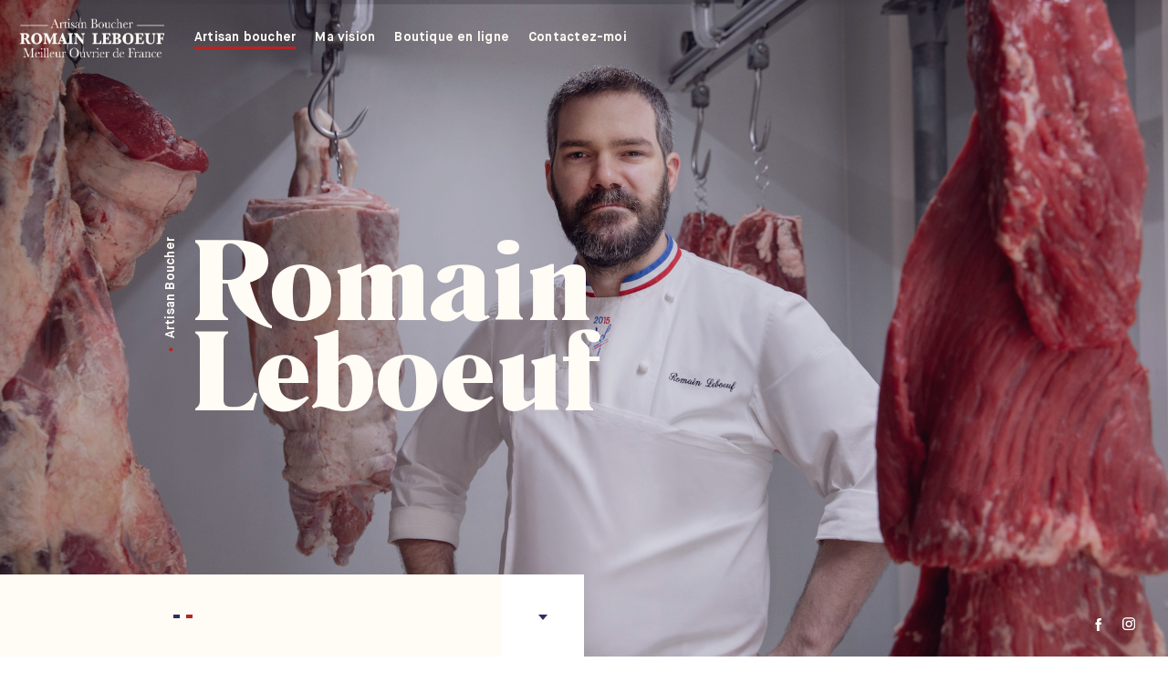

--- FILE ---
content_type: text/html; charset=UTF-8
request_url: https://romainleboeuf.com/
body_size: 78223
content:
<!DOCTYPE html>
<html lang="fr" class="no-js">
<head>
	<meta charset="UTF-8">
    <meta name="viewport" content="width=device-width, initial-scale=1">
    <title>Romain Leboeuf | Artisan Boucher &amp; Meilleur ouvrier de France - Paris 15</title>
    <link rel="profile" href="http://gmpg.org/xfn/11">

    <link rel="shortcut icon" href="https://romainleboeuf.com/wp-content/themes/rl/img/favicon.png">
    <link rel="icon" type="image/png" href="https://romainleboeuf.com/wp-content/themes/rl/img/favicon.png" sizes="16x16">
    <link rel="icon" type="image/png" href="https://romainleboeuf.com/wp-content/themes/rl/img/favicon2x.png" sizes="32x32">

    
	<!-- This site is optimized with the Yoast SEO plugin v14.5 - https://yoast.com/wordpress/plugins/seo/ -->
	<meta name="description" content="Je suis Romain Leboeuf, artisan boucher et Meilleur Ouvrier de France. Je vous invite dans ma boutique dans le 15e arrondissement de Paris." />
	<meta name="robots" content="index, follow" />
	<meta name="googlebot" content="index, follow, max-snippet:-1, max-image-preview:large, max-video-preview:-1" />
	<meta name="bingbot" content="index, follow, max-snippet:-1, max-image-preview:large, max-video-preview:-1" />
	<link rel="canonical" href="http://romainleboeuf.com/" />
	<meta property="og:locale" content="fr_FR" />
	<meta property="og:type" content="website" />
	<meta property="og:title" content="Romain Leboeuf | Artisan Boucher &amp; Meilleur ouvrier de France - Paris 15" />
	<meta property="og:description" content="Je suis Romain Leboeuf, artisan boucher et Meilleur Ouvrier de France. Je vous invite dans ma boutique dans le 15e arrondissement de Paris." />
	<meta property="og:url" content="http://romainleboeuf.com/" />
	<meta property="og:site_name" content="Romain Leboeuf" />
	<meta property="article:modified_time" content="2022-12-22T09:29:11+00:00" />
	<meta name="twitter:card" content="summary_large_image" />
	<!-- / Yoast SEO plugin. -->


<style>html,body,div,span,applet,object,iframe,h1,h2,h3,h4,h5,h6,p,blockquote,pre,a,abbr,acronym,address,big,cite,code,del,dfn,em,img,ins,kbd,q,s,samp,small,strike,strong,sub,sup,tt,var,b,u,i,center,dl,dt,dd,ol,ul,li,fieldset,form,label,legend,table,caption,tbody,tfoot,thead,tr,th,td,article,aside,canvas,details,embed,figure,figcaption,footer,header,hgroup,menu,nav,output,ruby,section,summary,time,mark,audio,video,main{font-size:100%;font:inherit;vertical-align:baseline;border:0;margin:0;padding:0}article,aside,details,figcaption,figure,footer,header,hgroup,menu,nav,section,main{display:block}body{line-height:1}ol,ul{list-style:none}blockquote,q{quotes:none}blockquote:before,blockquote:after,q:before,q:after{content:"";content:none}table{border-collapse:collapse;border-spacing:0}input,textarea{-webkit-appearance:none;border-radius:0}*{-webkit-tap-highlight-color:#0000;box-sizing:border-box;outline:none}@font-face{font-family:r;src:url(https://romainleboeuf.com/wp-content/themes/rl/generated/romana-black-normal.27e55a14.woff2)format("woff2"),url(https://romainleboeuf.com/wp-content/themes/rl/generated/romana-black-normal.b356e748.woff)format("woff");font-weight:900;font-style:normal}@font-face{font-family:r;src:url(https://romainleboeuf.com/wp-content/themes/rl/generated/romana-medium-normal.cddb93c1.woff2)format("woff2"),url(https://romainleboeuf.com/wp-content/themes/rl/generated/romana-medium-normal.20aa412e.woff)format("woff");font-weight:500;font-style:normal}@font-face{font-family:r;src:url(https://romainleboeuf.com/wp-content/themes/rl/generated/romana-bold-normal.e1b8b312.woff2)format("woff2"),url(https://romainleboeuf.com/wp-content/themes/rl/generated/romana-bold-normal.1580b5ff.woff)format("woff");font-weight:700;font-style:normal}@font-face{font-family:m;src:url(https://romainleboeuf.com/wp-content/themes/rl/generated/maison-regular-normal.4765ba32.woff2)format("woff2"),url(https://romainleboeuf.com/wp-content/themes/rl/generated/maison-regular-normal.aa11ebe2.woff)format("woff");font-weight:400;font-style:normal}@font-face{font-family:m;src:url(https://romainleboeuf.com/wp-content/themes/rl/generated/maison-bold-normal.88ac00a7.woff2)format("woff2"),url(https://romainleboeuf.com/wp-content/themes/rl/generated/maison-bold-normal.16da0d54.woff)format("woff");font-weight:700;font-style:normal}*{-webkit-touch-callout:none;-moz-osx-font-smoothing:grayscale;-webkit-font-smoothing:antialiased;-moz-font-smoothing:antialiased;-ms-font-smoothing:antialiased;font-smoothing:antialiased}body,.editor-writing-flow{color:#2d2e66;font:400 13px/1.833 m}h1,.title-1,.editor-post-title__block .editor-post-title__input{letter-spacing:1px;color:#b92323;padding-top:20px;padding-left:10px;font:700 130px/.7692 r}.editor-post-title__block .editor-post-title__input{font-size:110px}h2,.title-2{letter-spacing:.1px;font:500 22px/1 r}h3,.title-3,.editor-writing-flow ul:not([class]) li,.editor-writing-flow ul:not([class=""]) li,.text ul:not([class]) li,.text ul:not([class=""]) li{letter-spacing:.08px;font:900 18px/1.1 r}h4,.title-4{font:700 16px/1.571 m}h6,.title-6,#header-wrapper .header-navigation li{letter-spacing:.22px;font:700 14px/1 m}.wp-block-quote{border:none;padding-left:0}.editor-writing-flow p,.editor-writing-flow h2,.editor-writing-flow h3,.editor-writing-flow h4,.editor-writing-flow h5,.editor-writing-flow h6,.text p,.text h2,.text h3,.text h4,.text h5,.text h6{margin-bottom:12px}.editor-writing-flow p:last-child,.editor-writing-flow h2:last-child,.editor-writing-flow h3:last-child,.editor-writing-flow h4:last-child,.editor-writing-flow h5:last-child,.editor-writing-flow h6:last-child,.text p:last-child,.text h2:last-child,.text h3:last-child,.text h4:last-child,.text h5:last-child,.text h6:last-child{margin-bottom:0}.editor-writing-flow strong,.editor-writing-flow b,.text strong,.text b{font-weight:700}.editor-writing-flow h2:not(:first-child),.editor-writing-flow h3:not(:first-child),.editor-writing-flow h4:not(:first-child),.editor-writing-flow h5:not(:first-child),.editor-writing-flow h6:not(:first-child),.text h2:not(:first-child),.text h3:not(:first-child),.text h4:not(:first-child),.text h5:not(:first-child),.text h6:not(:first-child){margin-top:50px}.editor-writing-flow ul:not([class]),.editor-writing-flow ul:not([class=""]),.text ul:not([class]),.text ul:not([class=""]){list-style:none}.editor-writing-flow ul:not([class]):not(:first-child),.editor-writing-flow ul:not([class=""]):not(:first-child),.text ul:not([class]):not(:first-child),.text ul:not([class=""]):not(:first-child){margin-top:25px}.editor-writing-flow ul:not([class]) li,.editor-writing-flow ul:not([class=""]) li,.text ul:not([class]) li,.text ul:not([class=""]) li{margin-bottom:20px;padding-left:40px;list-style:none;position:relative}.editor-writing-flow ul:not([class]) li:before,.editor-writing-flow ul:not([class=""]) li:before,.text ul:not([class]) li:before,.text ul:not([class=""]) li:before{content:"";width:22px;height:11px;background:url(https://romainleboeuf.com/wp-content/themes/rl/generated/arrow-li.fca31529.svg) 50% no-repeat;position:absolute;top:3px;left:0}.editor-writing-flow ul:not([class]) li:last-child,.editor-writing-flow ul:not([class=""]) li:last-child,.text ul:not([class]) li:last-child,.text ul:not([class=""]) li:last-child{margin-bottom:0}blockquote{letter-spacing:.14px;color:#b92323;margin:50px 0 50px 50px;font:900 26px/1.01 r}blockquote:first-child{margin-top:0}blockquote:last-child{margin-bottom:0}a{cursor:pointer;color:inherit;text-decoration:none}hr{height:1px;background:#d8d8d8;border:none}@media (max-width:767px){h1,.title-1,.editor-post-title__block .editor-post-title__input{font-size:45px}#page-12 h1,#page-12 .title-1,#page-12 .editor-post-title__block .editor-post-title__input{font-size:65px}blockquote{margin:20px 0 20px 20px}}.float--left{float:left}.float--right{float:right}.clear,.clearfix{clear:both}.center{text-align:center}.full{height:100%;width:100%;position:absolute;top:0;left:0}.bkg-cover{background-position:50%;background-repeat:no-repeat;background-size:cover}html{overscroll-behavior-y:none;overflow-y:scroll}.wrapper-title{max-width:800px;position:relative}.wrapper-content{max-width:370px}.js .full-scroller{height:100%;width:100%;position:fixed;top:0;left:0}.wrapper{width:100%;margin-left:auto;margin-right:auto;position:relative}.wrapper.wrapper--padded{padding-left:20px;padding-right:20px}.wrapper.wrapper--medium{max-width:900px}.wrapper.wrapper--medium.wrapper--padded{max-width:940px}.wrapper.wrapper--large{max-width:1280px}.wrapper.wrapper--large.wrapper--padded{max-width:1300px}.vertical-center-wrapper{align-items:center;display:flex}.no-flexbox .vertical-center-wrapper{display:block}.no-flexbox .vertical-center-wrapper .vertical-center-inner{position:absolute;top:50%;transform:translateY(-50%)}.page-header-bkg-wrapper{height:100%;width:100%;background-color:#2d2e66;position:fixed;top:0;left:0}.page-header-bkg-wrapper .page-header-bkg{height:100%;width:100%;transform-origin:0 0;opacity:.85;position:absolute;top:0;left:0}.page-header-bkg-wrapper .page-header-bkg .page-header-bkg-inner{will-change:transform}[data-component=LazyImage] [data-bkg-desktop]{opacity:0}[data-component=LazyImage] [data-bkg-desktop].loaded{opacity:1;transition:opacity .4s linear}.map-wrapper{width:calc(100% + 140px);background:#fff;margin:50px 0 80px;position:relative}.map-wrapper:before{content:"";padding-bottom:56.25%;display:block}.map-wrapper .map{height:100%;width:100%;position:absolute;top:0;left:0}.page-header-wrapper{height:100vh;z-index:12;pointer-events:none;position:relative}.page-header-wrapper .title-1{color:inherit}.page-header-wrapper h1{pointer-events:auto}.page-header-wrapper .page-header-subtitle{margin-right:20px;position:absolute;top:5px;right:100%}.page-header-wrapper .page-header-subtitle .title-6,.page-header-wrapper .page-header-subtitle #header-wrapper .header-navigation li,#header-wrapper .header-navigation .page-header-wrapper .page-header-subtitle li{white-space:nowrap;transform-origin:100% 0;display:inline-block;transform:rotate(-90deg)}.page-header-wrapper .page-header-subtitle .title-6:before,.page-header-wrapper .page-header-subtitle #header-wrapper .header-navigation li:before,#header-wrapper .header-navigation .page-header-wrapper .page-header-subtitle li:before{content:"";vertical-align:middle;width:4px;height:4px;background:#b92323;border-radius:50%;margin-right:10px;display:inline-block}.page-header-wrapper .page-header-front{color:#fffbf5;width:calc(100% + 50px);left:-50px}.page-header-wrapper .page-header-mask,.page-header-wrapper .page-header-front{padding-left:80px}.page-header-wrapper .page-header-mask{width:calc(100% + 50px);color:#b92323;left:-30px;overflow:hidden;transform:translateY(100%)}.page-header-wrapper .page-header-mask .page-header-mask-inner{left:60px;transform:translateY(-100%)}.page-content-wrapper{z-index:10;margin-top:-90px;position:relative}.page-content-wrapper .page-content-flag-wrapper{pointer-events:none;height:90px;line-height:90px;position:relative}.page-content-wrapper .page-content-top{height:90px;width:100%;position:absolute}.page-content-wrapper .page-content-scroll-button{height:90px;width:90px;appearance:none;cursor:pointer;z-index:999;background:#fff;border:none;border-radius:0;position:absolute;right:50%}.page-content-wrapper .wrapper-content{padding-top:75vh;padding-bottom:100px}.no-js .page-content-wrapper .wrapper-content{padding-top:100px}.page-content-wrapper:before{content:"";width:50%;height:100%;z-index:-1;background:#fffbf5;position:absolute;top:0;left:0}.next-page-wrapper{width:50%;overflow:hidden}.next-page-wrapper .next-page-btn{color:#fffbf5;float:right;width:320px;max-width:100%;height:80px;letter-spacing:.3px;text-align:center;background:#b92323;font:500 16px/80px r;transition:background-color .2s linear,color .2s linear;display:block}.next-page-wrapper .next-page-btn svg{margin-right:10px;display:inline-block}.next-page-wrapper .next-page-btn svg path{transition:fill .2s linear}.next-page-wrapper .next-page-btn:hover{color:#b92323;background:#fff}.next-page-wrapper .next-page-btn:hover path{fill:currentColor}@media (max-width:1024px){.page-content-wrapper:before{width:75%}.page-content-wrapper .page-content-scroll-button{right:25%}.wrapper-content{max-width:500px}}@media (max-width:767px){.page-header-front .vertical-center-inner{width:320px;min-width:320px;display:block}.page-header-bkg-wrapper .page-header-bkg,.page-header-bkg-wrapper .page-header-bkg .page-header-bkg-inner{transform-origin:top!important;background-position:50%!important}.page-header-bkg-wrapper .page-header-bkg.page-header-bkg--right-top,.page-header-bkg-wrapper .page-header-bkg.page-header-bkg--right-top .page-header-bkg-inner{background-position:100% 0!important}.page-content-wrapper{margin-top:-60px}.page-content-wrapper:before{width:100%}.page-content-wrapper .page-content-scroll-button{right:0}.page-content-wrapper .page-content-flag-wrapper{height:60px;line-height:60px}.page-content-wrapper .page-content-flag-wrapper span{margin-left:20px}.page-content-wrapper .page-content-scroll-button{height:60px;width:60px}.wrapper-content{max-width:100%}.page-header-wrapper .page-header-mask .page-header-mask-inner{width:calc(100% - 50px)}.next-page-wrapper,.map-wrapper{width:100%}}#header-wrapper{width:100%;height:100px;z-index:1000;position:fixed}.no-js #header-wrapper{position:absolute}#header-wrapper .wrapper{height:100%}#header-wrapper .header-navigation{vertical-align:middle;display:inline-block}#header-wrapper .header-navigation a{border-bottom:3px solid #0000;padding-bottom:3px;transition:border-bottom-color .2s linear;display:inline-block}#header-wrapper .header-navigation a:hover,#header-wrapper .header-navigation a.current{border-bottom-color:#b92323}#header-wrapper .header-navigation li{margin-right:18px;display:inline-block}#header-wrapper .header-navigation li:last-child{margin-right:0}#header-wrapper .header-front{color:#fffbf5;z-index:10}#header-wrapper .header-front .site-logo{background-image:url(https://romainleboeuf.com/wp-content/themes/rl/generated/logo-light.cda9a6d5.png)}#header-wrapper .header-front,#header-wrapper .header-mask-inner{padding:20px 20px 0}#header-wrapper .header-mask{color:#2d2e66;z-index:100;overflow:hidden;transform:translateY(100%)}#header-wrapper .header-mask .header-mask-inner{transform:translateY(-100%)}#header-wrapper .header-mask .burger i{background-color:#2d2e66}#header-wrapper .site-logo{width:160px;vertical-align:middle;z-index:110;background:url(https://romainleboeuf.com/wp-content/themes/rl/generated/logo-dark.a512c739.png) 50%/contain no-repeat;margin-right:30px;line-height:0;display:inline-block;position:relative}#header-wrapper .site-logo svg{visibility:hidden;width:100%;height:auto}.burger{-webkit-appearance:none;height:52px;width:70px;background:0 0;border:none;padding:0 15px 0 25px;display:none;position:absolute;top:5px;right:3px}.burger i{width:25px;height:3px;background:#fff;display:block;position:absolute;top:50%}.burger i:nth-child(1){margin-top:-10px}.burger i:nth-child(2){margin-top:-1px}.burger i:nth-child(3){margin-top:8px}.burger i:last-child{margin-bottom:0}.mobile-navigation-wrapper{height:100%;width:100%;color:#fff;z-index:100;visibility:hidden;opacity:0;pointer-events:none;background:#2d2e66;transition:opacity .2s linear,visibility 0s linear .2s;display:none;position:fixed;top:0;left:0}.mobile-navigation-wrapper .site-logo{width:160px;background:url(https://romainleboeuf.com/wp-content/themes/rl/generated/logo-light.cda9a6d5.png) 50%/contain no-repeat;position:absolute;top:15px;left:20px}.mobile-navigation-wrapper .site-logo svg{visibility:hidden;width:100%;height:auto}.mobile-navigation-wrapper.show{opacity:1;visibility:visible;pointer-events:auto;transition:opacity .2s linear,visibility linear}.mobile-navigation-wrapper .header-navigation-mobile{margin-top:130px;padding:0 25px}.mobile-navigation-wrapper .header-navigation-mobile li{margin-bottom:20px;display:block}.mobile-navigation-wrapper .header-navigation-mobile li a{font:700 20px/40px m}.mobile-navigation-wrapper .header-navigation-mobile li a.current{border-bottom:3px solid #b92323}@media (max-width:767px){.mobile-navigation-wrapper,.burger{display:block}#header-wrapper .header-navigation{display:none}}</style><meta property="og:image" content="https://romainleboeuf.com/wp-content/uploads/2022/07/2s5a2027r3-1.jpg" />    <script type="application/ld+json">{"@context":"http:\/\/schema.org","name":"Romain Leboeuf - Artisan boucher","url":"https:\/\/romainleboeuf.com\/","logo":"https:\/\/romainleboeuf.com\/wp-content\/themes\/rl\/img\/svg\/logo.svg","sameAs":["https:\/\/www.facebook.com\/profile.php?id=100013456418860","https:\/\/www.instagram.com\/romain.leboeuf\/?hl=fr"]}</script>
    <script>(function (w){w.F=w.F||{};w.F.CONFIG={PATH_URL:'/',ROOT_URL:'https://romainleboeuf.com/',THEME_URL:'https://romainleboeuf.com/wp-content/themes/rl/',DEBUG:false,DISABLE_AJAX:false};w.F.components={};w.F._={wW:w.innerWidth,wH:w.innerHeight,scrollTop:0};F.breakpoints={SMALL_DESKTOP:1275,TABLET:1024,TABLET_PORTRAIT:960,MOBILE:767};w.F.isSmallDesktop=function (){return F._.wW<=F.breakpoints.SMALL_DESKTOP};w.F.isTablet=function (){return F._.wW<=F.breakpoints.TABLET};w.F.isTabletPortrait=function (){return F._.wW<=F.breakpoints.TABLET_PORTRAIT};w.F.isMobile=function (){return F._.wW<=F.breakpoints.MOBILE};w.F.PAGES_VIEWS={};})(window);	</script>
	    <style id="style-page-header-bkg">.page-header-bkg {background-image: url("data:image/svg+xml;charset=utf-8,%3Csvg class=''  xmlns='http://www.w3.org/2000/svg'     xmlns:xlink='http://www.w3.org/1999/xlink'     width='1920' height='1280'     viewBox='0 0 1920 1280'%3E    %3Cfilter id='blur' filterUnits='userSpaceOnUse' color-interpolation-filters='sRGB'%3E        %3CfeGaussianBlur stdDeviation='20 20' edgeMode='duplicate' /%3E        %3CfeComponentTransfer%3E            %3CfeFuncA type='discrete' tableValues='1 1' /%3E        %3C/feComponentTransfer%3E    %3C/filter%3E    %3Cimage filter='url(%23blur)'           xlink:href='[data-uri]'           x='0' y='0'           height='100%' width='100%'/%3E%3C/svg%3E");}</style>
</head>

<body>

<div class="page-header-bkg-wrapper">
    <div class="page-header-bkg bkg-cover page-header-bkg--left-top" data-component="LazyImage" style="background-position:left top;">
                    <div class="full bkg-cover page-header-bkg-inner" style="transform-origin: left top; background-position:left top;" data-bkg-desktop="https://romainleboeuf.com/wp-content/uploads/2022/07/2s5a2027r3-1.jpg" data-bkg-mobile="https://romainleboeuf.com/wp-content/uploads/2022/07/2s5a2027r3-1-1024x683.jpg">

            </div>
            </div>
</div>

<div class="mobile-navigation-wrapper" data-component="MobileNavWrapper" data-ref="MobileNavWrapper">
    <a class="site-logo" title="Page d'accueil du site de Romain Leboeuf" aria-hidden="true" href="https://romainleboeuf.com/" rel="home">
		<svg class=""  width="151" height="41" viewBox="0 0 151 41" fill="none" xmlns="http://www.w3.org/2000/svg">
    <path d="M9.97757 38.9726L13.1139 31.1534H15.7549V31.4739H15.4376C15.0143 31.4739 14.7371 31.5123 14.6061 31.5889C14.4747 31.6659 14.387 31.8086 14.3426 32.0177C14.2981 32.2265 14.2756 32.7236 14.2756 33.5087V38.1433C14.2756 38.8866 14.2927 39.3734 14.3266 39.6033C14.3605 39.8332 14.4463 40.0041 14.5836 40.1155C14.7212 40.2269 14.9847 40.283 15.3741 40.283H15.7549V40.6035H11.6409V40.283H11.9457C12.3098 40.283 12.5624 40.2318 12.7043 40.1298C12.8462 40.0272 12.937 39.8683 12.9775 39.6523C13.0177 39.4361 13.0379 38.933 13.0379 38.1433V32.1291L9.62832 40.6035H9.33007L5.89515 32.1291V37.6625C5.89515 38.42 5.91651 38.9356 5.95867 39.2096C6.00112 39.4837 6.13216 39.7244 6.35236 39.9309C6.57228 40.1377 6.88136 40.2548 7.27931 40.283V40.6035H4.2002V40.283C4.56824 40.2597 4.86792 40.1494 5.09838 39.952C5.32912 39.7543 5.46984 39.5119 5.52055 39.2236C5.57154 38.9356 5.59689 38.4012 5.59689 37.6206V33.5087C5.59689 32.7564 5.57667 32.2709 5.5365 32.0524C5.49634 31.8339 5.41173 31.683 5.28269 31.5995C5.15336 31.5157 4.87077 31.4739 4.43492 31.4739H4.2002V31.1534H6.8221L9.97757 38.9726Z" fill="#0C0A08"/>
    <path d="M20.0855 36.548C20.0983 36.4412 20.1046 36.3458 20.1046 36.262C20.1046 35.8535 19.9955 35.5362 19.7775 35.3108C19.5596 35.0855 19.2919 34.973 18.9745 34.973C18.2042 34.973 17.745 35.4977 17.5969 36.548H20.0855ZM21.1965 36.8269H17.5713C17.5571 37.031 17.5487 37.2354 17.5459 37.44C17.5459 38.4433 17.6889 39.1974 17.9746 39.7013C18.2604 40.2056 18.6865 40.4577 19.254 40.4577C20.0242 40.4577 20.57 40.0791 20.8919 39.3216H21.1965C21.0612 39.7953 20.7922 40.166 20.3903 40.4332C19.9881 40.7001 19.5499 40.834 19.0762 40.834C18.6358 40.834 18.2199 40.7118 17.8285 40.4682C17.4371 40.2241 17.1163 39.8791 16.8668 39.433C16.617 38.9871 16.4922 38.4459 16.4922 37.8095C16.4922 36.9081 16.7332 36.1589 17.2157 35.5618C17.6983 34.9647 18.3014 34.6664 19.0252 34.6664C19.7066 34.6664 20.2336 34.8938 20.6062 35.3493C20.9785 35.8048 21.1754 36.2971 21.1965 36.8269Z" fill="#0C0A08"/>
    <path d="M22.5611 31.753C22.5611 31.5533 22.6258 31.381 22.7548 31.2371C22.8839 31.0933 23.0394 31.0212 23.2214 31.0212C23.4035 31.0212 23.5579 31.0933 23.6849 31.2371C23.812 31.381 23.8755 31.5533 23.8755 31.753C23.8755 31.9576 23.812 32.1316 23.6849 32.2755C23.5579 32.4196 23.4035 32.4917 23.2214 32.4917C23.0394 32.4917 22.8839 32.4196 22.7548 32.2755C22.6258 32.1316 22.5611 31.9576 22.5611 31.753ZM23.7866 34.6662V38.6453C23.7866 39.2541 23.7949 39.6375 23.812 39.795C23.8288 39.9531 23.8903 40.0739 23.996 40.1577C24.1017 40.2412 24.2903 40.283 24.5612 40.283H24.6945V40.6035H21.8945V40.283H22.1105C22.411 40.283 22.6067 40.2355 22.6976 40.14C22.7887 40.0449 22.8414 39.9312 22.8565 39.7987C22.8711 39.6663 22.8785 39.282 22.8785 38.6453V36.917C22.8785 36.2478 22.85 35.8393 22.7927 35.6903C22.7357 35.5419 22.6597 35.449 22.5643 35.4117C22.4691 35.3746 22.303 35.3558 22.066 35.3558H21.8945V35.0354C22.648 34.9519 23.232 34.8288 23.6467 34.6662H23.7866Z" fill="#0C0A08"/>
    <path d="M26.9354 31.0212V38.6453C26.9354 39.2541 26.9428 39.6375 26.9576 39.795C26.9724 39.9531 27.0328 40.0739 27.1385 40.1577C27.2442 40.2412 27.4327 40.283 27.7037 40.283H27.8561V40.6035H25.0752V40.283H25.253C25.5068 40.283 25.6879 40.2446 25.7959 40.1679C25.9036 40.0913 25.9683 39.9831 25.9893 39.8438C26.0104 39.7045 26.0212 39.3051 26.0212 38.6453V33.0005C26.0212 32.4008 25.9725 32.0237 25.8751 31.8678C25.7777 31.7123 25.5407 31.6345 25.1641 31.6345V31.3138C25.4222 31.3138 25.7258 31.2816 26.0751 31.2163C26.4243 31.1514 26.6645 31.0864 26.7958 31.0212H26.9354Z" fill="#0C0A08"/>
    <path d="M30.0526 31.0212V38.6453C30.0526 39.2541 30.06 39.6375 30.0748 39.795C30.0896 39.9531 30.15 40.0739 30.2557 40.1577C30.3614 40.2412 30.5499 40.283 30.8208 40.283H30.9732V40.6035H28.1924V40.283H28.3701C28.624 40.283 28.8051 40.2446 28.9131 40.1679C29.0208 40.0913 29.0854 39.9831 29.1065 39.8438C29.1276 39.7045 29.1384 39.3051 29.1384 38.6453V33.0005C29.1384 32.4008 29.0897 32.0237 28.9923 31.8678C28.8949 31.7123 28.6579 31.6345 28.2813 31.6345V31.3138C28.5393 31.3138 28.843 31.2816 29.1923 31.2163C29.5415 31.1514 29.7817 31.0864 29.913 31.0212H30.0526Z" fill="#0C0A08"/>
    <path d="M35.2593 36.548C35.2721 36.4412 35.2784 36.3458 35.2784 36.262C35.2784 35.8535 35.1693 35.5362 34.9514 35.3108C34.7335 35.0855 34.4657 34.973 34.1483 34.973C33.3781 34.973 32.9189 35.4977 32.7707 36.548H35.2593ZM36.3703 36.8269H32.7451C32.731 37.031 32.7225 37.2354 32.7197 37.44C32.7197 38.4433 32.8627 39.1974 33.1485 39.7013C33.4342 40.2056 33.8603 40.4577 34.4278 40.4577C35.1981 40.4577 35.7439 40.0791 36.0658 39.3216H36.3703C36.235 39.7953 35.9661 40.166 35.5641 40.4332C35.1619 40.7001 34.7238 40.834 34.25 40.834C33.8096 40.834 33.3937 40.7118 33.0023 40.4682C32.6109 40.2241 32.2902 39.8791 32.0406 39.433C31.7908 38.9871 31.666 38.4459 31.666 37.8095C31.666 36.9081 31.907 36.1589 32.3896 35.5618C32.8721 34.9647 33.4752 34.6664 34.199 34.6664C34.8804 34.6664 35.4074 34.8938 35.7801 35.3493C36.1524 35.8048 36.3492 36.2971 36.3703 36.8269Z" fill="#0C0A08"/>
    <path d="M42.5163 34.8963V38.6387C42.5163 39.2611 42.5248 39.6514 42.5416 39.8092C42.5584 39.9673 42.6211 40.0859 42.729 40.1648C42.8367 40.2437 43.0307 40.2833 43.3099 40.2833V40.6038C42.6664 40.6129 42.1966 40.6875 41.9004 40.8268H41.8243C41.6887 40.5713 41.6169 40.13 41.6084 39.5027C41.3503 39.9443 41.0549 40.2764 40.7227 40.4992C40.398 40.72 40.0138 40.8368 39.6212 40.8339C39.2742 40.8339 38.9674 40.7468 38.7005 40.5724C38.4338 40.3981 38.251 40.1856 38.1515 39.9349C38.0521 39.6839 38.0023 39.3053 38.0023 38.7988V36.8545C38.0023 36.195 37.9917 35.7919 37.9704 35.6452C37.9493 35.4988 37.8826 35.3908 37.7704 35.3213C37.6584 35.2515 37.4519 35.2168 37.1514 35.2168V34.8963H38.9164V38.8546C38.9164 39.2449 38.9375 39.5284 38.9799 39.7047C39.0221 39.8813 39.13 40.0357 39.3038 40.1682C39.4773 40.3006 39.6784 40.3667 39.9069 40.3667C40.2328 40.3667 40.5438 40.2497 40.8401 40.0149C41.1364 39.7805 41.3386 39.5318 41.4466 39.2694C41.5545 39.0067 41.6084 38.6316 41.6084 38.1436V36.8545C41.6084 36.2318 41.6021 35.8532 41.5893 35.7184C41.5776 35.5859 41.5205 35.4615 41.4275 35.3663C41.3323 35.2666 41.1344 35.2168 40.8338 35.2168H40.7005V34.8963H42.5163Z" fill="#0C0A08"/>
    <path d="M45.8041 36.1224C45.9408 35.7198 46.183 35.3612 46.5054 35.0841C46.8293 34.8055 47.1458 34.6662 47.4546 34.6662C47.7341 34.6662 47.954 34.7613 48.1149 34.9519C48.2759 35.1425 48.3562 35.3373 48.3562 35.537C48.3562 35.6721 48.3149 35.788 48.2326 35.8857C48.15 35.9831 48.0494 36.0321 47.9309 36.0321C47.7192 36.0321 47.5586 35.8601 47.4483 35.5162C47.3723 35.2841 47.2581 35.1675 47.1056 35.1675C46.9236 35.1675 46.7057 35.3037 46.4516 35.5755C46.1978 35.8472 46.0348 36.1293 45.9628 36.4224C45.8907 36.715 45.8548 37.1167 45.8548 37.6277V38.6453C45.8548 39.2541 45.8622 39.6375 45.877 39.7953C45.8918 39.9531 45.9522 40.0739 46.0579 40.1577C46.1639 40.2412 46.3522 40.283 46.6231 40.283H46.8008V40.6035H44.0391V40.283H44.1724C44.4265 40.283 44.6074 40.2449 44.7153 40.1679C44.8233 40.0916 44.8877 39.9833 44.9088 39.8438C44.9301 39.7045 44.9407 39.3051 44.9407 38.6453V37.0355C44.9407 36.4224 44.9333 36.0378 44.9184 35.882C44.9033 35.7265 44.8432 35.606 44.7373 35.5199C44.6316 35.4339 44.4433 35.3909 44.1724 35.3909H44.0391V35.0772C44.4367 35.026 44.9575 34.8889 45.601 34.6662C45.7235 35.0331 45.7913 35.5188 45.8041 36.1224Z" fill="#0C0A08"/>
    <path d="M53.7538 35.8644C53.7538 37.3836 54.0301 38.5243 54.5824 39.286C55.1348 40.0483 55.9632 40.4289 57.0679 40.4289C58.037 40.4289 58.8033 40.0483 59.3662 39.286C59.9291 38.5243 60.2105 37.3882 60.2105 35.8784C60.2105 34.4104 59.9334 33.2846 59.379 32.5017C58.8244 31.7189 58.0202 31.3272 56.9662 31.3272C55.9293 31.3272 55.1348 31.7095 54.5824 32.4738C54.0301 33.2381 53.7538 34.3682 53.7538 35.8644ZM52.2998 35.8154C52.2998 34.3566 52.7445 33.186 53.6333 32.3032C54.522 31.4204 55.6307 30.9791 56.9599 30.9791C58.3017 30.9791 59.4223 31.4158 60.3216 32.2892C61.221 33.1626 61.6708 34.3543 61.6708 35.8644C61.6708 37.3278 61.24 38.5126 60.3789 39.4185C59.5175 40.3244 58.3843 40.7773 56.979 40.7773C55.6117 40.7773 54.4901 40.3244 53.6142 39.4185C52.7379 38.5126 52.2998 37.3116 52.2998 35.8154Z" fill="#0C0A08"/>
    <path d="M67.9811 34.8963V38.6387C67.9811 39.2611 67.9896 39.6514 68.0064 39.8092C68.0233 39.9673 68.0859 40.0859 68.1939 40.1648C68.3016 40.2437 68.4956 40.2833 68.7747 40.2833V40.6038C68.1312 40.6129 67.6615 40.6875 67.3652 40.8268H67.2892C67.1536 40.5713 67.0818 40.13 67.0732 39.5027C66.8151 39.9443 66.5197 40.2764 66.1876 40.4992C65.8629 40.72 65.4787 40.8368 65.086 40.8339C64.739 40.8339 64.4322 40.7468 64.1653 40.5724C63.8987 40.3981 63.7158 40.1856 63.6164 39.9349C63.517 39.6839 63.4671 39.3053 63.4671 38.7988V36.8545C63.4671 36.195 63.4566 35.7919 63.4352 35.6452C63.4141 35.4988 63.3475 35.3908 63.2352 35.3213C63.1233 35.2515 62.9167 35.2168 62.6162 35.2168V34.8963H64.3812V38.8546C64.3812 39.2449 64.4023 39.5284 64.4448 39.7047C64.4869 39.8813 64.5949 40.0357 64.7687 40.1682C64.9421 40.3006 65.1433 40.3667 65.3717 40.3667C65.6976 40.3667 66.0087 40.2497 66.3049 40.0149C66.6012 39.7805 66.8035 39.5318 66.9114 39.2694C67.0194 39.0067 67.0732 38.6316 67.0732 38.1436V36.8545C67.0732 36.2318 67.067 35.8532 67.0541 35.7184C67.0425 35.5859 66.9853 35.4615 66.8923 35.3663C66.7972 35.2666 66.5992 35.2168 66.2987 35.2168H66.1654V34.8963H67.9811Z" fill="#0C0A08"/>
    <path d="M72.2598 40.834H71.8917L70.0441 36.2552C69.8621 35.8139 69.7182 35.533 69.6125 35.412C69.5066 35.2912 69.3331 35.2259 69.0918 35.2168V34.8963H71.4408V35.2168C71.1827 35.2168 71.0058 35.2402 70.9107 35.2863C70.8155 35.3328 70.7679 35.4214 70.7679 35.5513C70.7679 35.6535 70.8526 35.9022 71.0218 36.2971L72.425 39.7606L73.6887 36.6734C73.8872 36.1808 73.9867 35.8604 73.9867 35.7117C73.9867 35.4006 73.7747 35.2356 73.3517 35.2168V34.8963H75.1039V35.2168C74.8883 35.2308 74.7074 35.3296 74.5615 35.5128C74.4151 35.6966 74.2111 36.1088 73.9485 36.75L72.2598 40.834Z" fill="#0C0A08"/>
    <path d="M77.2315 36.1224C77.3682 35.7197 77.6105 35.3611 77.9332 35.0841C78.2571 34.8055 78.5733 34.6662 78.8823 34.6662C79.1615 34.6662 79.3817 34.7613 79.5427 34.9519C79.7036 35.1425 79.7839 35.3373 79.7839 35.537C79.7839 35.6721 79.7426 35.788 79.66 35.8857C79.5774 35.9831 79.4771 36.0321 79.3586 36.0321C79.147 36.0321 78.986 35.8601 78.8758 35.5162C78.7997 35.2841 78.6855 35.1675 78.5331 35.1675C78.3514 35.1675 78.1331 35.3037 77.879 35.5755C77.6252 35.8472 77.4623 36.1293 77.3905 36.4224C77.3184 36.715 77.2825 37.1167 77.2825 37.6277V38.6453C77.2825 39.2541 77.2897 39.6375 77.3048 39.7953C77.3196 39.9531 77.38 40.0739 77.4856 40.1577C77.5913 40.2412 77.7799 40.283 78.0505 40.283H78.2283V40.6035H75.4668V40.283H75.6001C75.8542 40.283 76.0348 40.2449 76.1428 40.1679C76.2507 40.0916 76.3151 39.9833 76.3362 39.8438C76.3576 39.7045 76.3684 39.3051 76.3684 38.6453V37.0355C76.3684 36.4224 76.3607 36.0378 76.3462 35.882C76.3311 35.7265 76.2707 35.606 76.165 35.5199C76.0593 35.4339 75.871 35.3909 75.6001 35.3909H75.4668V35.0772C75.8648 35.026 76.3849 34.8889 77.0284 34.6662C77.1512 35.0331 77.219 35.5188 77.2315 36.1224Z" fill="#0C0A08"/>
    <path d="M80.6786 31.753C80.6786 31.5533 80.743 31.381 80.8723 31.2371C81.0013 31.0933 81.1569 31.0212 81.3386 31.0212C81.5207 31.0212 81.6753 31.0933 81.8021 31.2371C81.9294 31.381 81.9927 31.5533 81.9927 31.753C81.9927 31.9576 81.9294 32.1316 81.8021 32.2755C81.6753 32.4196 81.5207 32.4917 81.3386 32.4917C81.1569 32.4917 81.0013 32.4196 80.8723 32.2755C80.743 32.1316 80.6786 31.9576 80.6786 31.753ZM81.9038 34.6662V38.6453C81.9038 39.2541 81.9123 39.6375 81.9294 39.795C81.946 39.9531 82.0075 40.0739 82.1132 40.1577C82.2191 40.2412 82.4074 40.283 82.6786 40.283H82.8117V40.6035H80.0117V40.283H80.2276C80.5282 40.283 80.7239 40.2355 80.815 40.14C80.9059 40.0449 80.9586 39.9312 80.9737 39.7987C80.9885 39.6663 80.9959 39.282 80.9959 38.6453V36.917C80.9959 36.2478 80.9674 35.8393 80.9102 35.6903C80.8529 35.5419 80.7769 35.449 80.6817 35.4117C80.5866 35.3746 80.4202 35.3558 80.1835 35.3558H80.0117V35.0354C80.7652 34.9519 81.3492 34.8288 81.7642 34.6662H81.9038Z" fill="#0C0A08"/>
    <path d="M87.1414 36.548C87.154 36.4412 87.1602 36.3458 87.1602 36.262C87.1602 35.8535 87.0514 35.5362 86.8335 35.3108C86.6153 35.0855 86.3478 34.973 86.0305 34.973C85.2599 34.973 84.8007 35.4977 84.6526 36.548H87.1414ZM88.2524 36.8269H84.6272C84.6129 37.031 84.6045 37.2354 84.6019 37.44C84.6019 38.4433 84.7446 39.1974 85.0303 39.7013C85.316 40.2056 85.7425 40.4577 86.3096 40.4577C87.0799 40.4577 87.626 40.0791 87.9476 39.3216H88.2524C88.1168 39.7953 87.8479 40.166 87.446 40.4332C87.0437 40.7001 86.6059 40.834 86.1319 40.834C85.6915 40.834 85.2756 40.7118 84.8842 40.4682C84.4928 40.2241 84.172 39.8791 83.9225 39.433C83.6726 38.9871 83.5479 38.4459 83.5479 37.8095C83.5479 36.9081 83.7891 36.1589 84.2717 35.5618C84.7543 34.9647 85.3573 34.6664 86.0809 34.6664C86.7626 34.6664 87.2896 34.8938 87.6619 35.3493C88.0345 35.8048 88.2311 36.2971 88.2524 36.8269Z" fill="#0C0A08"/>
    <path d="M90.9132 36.1224C91.0499 35.7197 91.2922 35.3611 91.6148 35.0841C91.9387 34.8055 92.2549 34.6662 92.564 34.6662C92.8432 34.6662 93.0634 34.7613 93.2243 34.9519C93.3853 35.1425 93.4656 35.3373 93.4656 35.537C93.4656 35.6721 93.4243 35.788 93.3417 35.8857C93.2591 35.9831 93.1588 36.0321 93.0403 36.0321C92.8286 36.0321 92.6677 35.8601 92.5574 35.5162C92.4814 35.2841 92.3671 35.1675 92.2147 35.1675C92.033 35.1675 91.8148 35.3037 91.5607 35.5755C91.3069 35.8472 91.1439 36.1293 91.0721 36.4224C91.0001 36.715 90.9642 37.1167 90.9642 37.6277V38.6453C90.9642 39.2541 90.9713 39.6375 90.9864 39.7953C91.0012 39.9531 91.0616 40.0739 91.1673 40.1577C91.273 40.2412 91.4616 40.283 91.7322 40.283H91.9099V40.6035H89.1484V40.283H89.2815C89.5356 40.283 89.7165 40.2449 89.8244 40.1679C89.9324 40.0916 89.9968 39.9833 90.0178 39.8438C90.0392 39.7045 90.05 39.3051 90.05 38.6453V37.0355C90.05 36.4224 90.0423 36.0378 90.0278 35.882C90.0127 35.7265 89.9523 35.606 89.8466 35.5199C89.741 35.4339 89.5527 35.3909 89.2815 35.3909H89.1484V35.0772C89.5461 35.026 90.0666 34.8889 90.7101 34.6662C90.8329 35.0331 90.9006 35.5188 90.9132 36.1224Z" fill="#0C0A08"/>
    <path d="M101.624 35.9068C101.345 35.6419 101.064 35.4433 100.783 35.3108C100.501 35.1784 100.219 35.1123 99.9352 35.1123C99.4569 35.1123 99.0578 35.3145 98.7385 35.7185C98.4189 36.1227 98.2588 36.7825 98.2588 37.6978C98.2588 38.6271 98.4232 39.3122 98.751 39.7537C99.0789 40.1953 99.4843 40.4158 99.9671 40.4158C100.289 40.4158 100.587 40.332 100.862 40.1648C101.137 39.9976 101.391 39.7466 101.624 39.4122V35.9068ZM101.624 35.5026V33.2726C101.624 32.6638 101.617 32.2806 101.602 32.1225C101.587 31.9647 101.526 31.8436 101.421 31.7602C101.315 31.6764 101.127 31.6348 100.856 31.6348H100.722V31.314C101.235 31.3004 101.795 31.2027 102.405 31.0215H102.538V38.6943C102.538 39.3589 102.549 39.7629 102.57 39.907C102.591 40.0511 102.658 40.158 102.77 40.2275C102.882 40.2973 103.09 40.332 103.396 40.332V40.6525C102.781 40.6665 102.236 40.7269 101.758 40.834C101.707 40.6152 101.681 40.2716 101.681 39.8025C101.368 40.1463 101.045 40.4041 100.713 40.5762C100.381 40.7477 100.037 40.834 99.6814 40.834C99.0083 40.834 98.4272 40.5366 97.9383 39.9418C97.4498 39.3472 97.2051 38.6271 97.2051 37.7813C97.2051 36.8523 97.4549 36.1008 97.9543 35.5271C98.4536 34.953 99.0484 34.6664 99.7384 34.6664C100.082 34.6647 100.421 34.7359 100.735 34.8753C101.048 35.0146 101.345 35.2239 101.624 35.5026Z" fill="#0C0A08"/>
    <path d="M107.598 36.548C107.611 36.4412 107.617 36.3458 107.617 36.262C107.617 35.8535 107.508 35.5362 107.291 35.3108C107.072 35.0855 106.805 34.973 106.487 34.973C105.717 34.973 105.258 35.4977 105.11 36.548H107.598ZM108.709 36.8269H105.084C105.07 37.031 105.062 37.2354 105.059 37.44C105.059 38.4433 105.202 39.1974 105.487 39.7013C105.773 40.2056 106.199 40.4577 106.767 40.4577C107.537 40.4577 108.083 40.0791 108.405 39.3216H108.709C108.574 39.7953 108.305 40.166 107.903 40.4332C107.501 40.7001 107.063 40.834 106.589 40.834C106.149 40.834 105.733 40.7118 105.341 40.4682C104.95 40.2241 104.629 39.8791 104.379 39.433C104.13 38.9871 104.005 38.4459 104.005 37.8095C104.005 36.9081 104.246 36.1589 104.729 35.5618C105.211 34.9647 105.814 34.6664 106.538 34.6664C107.22 34.6664 107.747 34.8938 108.119 35.3493C108.492 35.8048 108.688 36.2971 108.709 36.8269Z" fill="#0C0A08"/>
    <path d="M119.509 31.1537L119.579 33.509H119.28C119.221 32.9934 119.089 32.5672 118.884 32.2305C118.678 31.8935 118.463 31.6832 118.239 31.5998C118.015 31.516 117.636 31.4741 117.103 31.4741H115.42V35.4815H116.227C116.747 35.4815 117.094 35.3849 117.265 35.192C117.436 34.9995 117.522 34.6126 117.522 34.0317H117.839V37.3628H117.522C117.522 36.9585 117.485 36.6392 117.411 36.4047C117.337 36.1703 117.227 36.0099 117.081 35.9239C116.935 35.8381 116.65 35.7948 116.227 35.7948H115.42V38.1436C115.42 38.8869 115.437 39.3737 115.471 39.6036C115.505 39.8335 115.591 40.0044 115.728 40.1155C115.866 40.2272 116.132 40.283 116.525 40.283H116.817V40.6035H112.817V40.283H113.084C113.452 40.283 113.707 40.232 113.849 40.1298C113.991 40.0275 114.082 39.8683 114.122 39.6523C114.162 39.4364 114.182 38.9333 114.182 38.1436V33.509C114.182 32.7564 114.162 32.2709 114.122 32.0527C114.082 31.8342 113.997 31.6832 113.868 31.5998C113.739 31.516 113.456 31.4741 113.02 31.4741H112.868V31.1537H119.509Z" fill="#0C0A08"/>
    <path d="M121.07 36.1224C121.207 35.7197 121.449 35.3611 121.772 35.0841C122.096 34.8055 122.412 34.6662 122.721 34.6662C123 34.6662 123.221 34.7613 123.382 34.9519C123.542 35.1425 123.623 35.3373 123.623 35.537C123.623 35.6721 123.582 35.788 123.499 35.8857C123.416 35.9831 123.316 36.0321 123.198 36.0321C122.986 36.0321 122.825 35.8601 122.715 35.5162C122.639 35.2841 122.524 35.1675 122.372 35.1675C122.19 35.1675 121.972 35.3037 121.718 35.5755C121.464 35.8472 121.301 36.1293 121.229 36.4224C121.157 36.715 121.121 37.1167 121.121 37.6277V38.6453C121.121 39.2541 121.129 39.6375 121.144 39.7953C121.158 39.9531 121.219 40.0739 121.325 40.1577C121.43 40.2412 121.619 40.283 121.889 40.283H122.067V40.6035H119.306V40.283H119.439C119.693 40.283 119.874 40.2449 119.982 40.1679C120.09 40.0916 120.154 39.9833 120.175 39.8438C120.196 39.7045 120.207 39.3051 120.207 38.6453V37.0355C120.207 36.4224 120.2 36.0378 120.185 35.882C120.17 35.7265 120.11 35.606 120.004 35.5199C119.898 35.4339 119.71 35.3909 119.439 35.3909H119.306V35.0772C119.703 35.026 120.224 34.8889 120.867 34.6662C120.99 35.0331 121.058 35.5188 121.07 36.1224Z" fill="#0C0A08"/>
    <path d="M127.533 37.1193L126.841 37.4258C125.749 37.9135 125.203 38.5268 125.203 39.2655C125.203 39.5584 125.273 39.7942 125.413 39.9731C125.553 40.152 125.735 40.2412 125.959 40.2412C126.158 40.2412 126.388 40.1694 126.651 40.0253C126.913 39.8811 127.207 39.6655 127.533 39.3772V37.1193ZM129.375 39.5584H129.609C129.571 40.3529 129.216 40.75 128.543 40.75C128.255 40.75 128.027 40.6662 127.86 40.499C127.693 40.3318 127.584 40.0834 127.533 39.7535C127.11 40.0834 126.724 40.3318 126.375 40.499C126.026 40.6662 125.713 40.75 125.438 40.75C125.087 40.75 124.784 40.6386 124.53 40.4156C124.276 40.1925 124.149 39.8977 124.149 39.5305C124.149 39.0519 124.362 38.6337 124.788 38.2761C125.213 37.9183 125.8 37.5699 126.549 37.2307L127.533 36.7917V36.5128C127.533 36.1179 127.51 35.8322 127.464 35.6556C127.417 35.4792 127.296 35.3211 127.101 35.1818C126.907 35.0425 126.651 34.9727 126.333 34.9727C125.699 34.9727 125.345 35.2049 125.273 35.6695C125.205 36.1436 125.028 36.3803 124.74 36.3803C124.482 36.3803 124.353 36.2458 124.353 35.9761C124.353 35.7114 124.524 35.4271 124.867 35.1226C125.21 34.8183 125.743 34.6662 126.467 34.6662C127.004 34.6662 127.421 34.7591 127.717 34.9448C128.014 35.1308 128.21 35.3422 128.305 35.579C128.4 35.816 128.448 36.1783 128.448 36.666V38.973C128.448 39.5119 128.473 39.8581 128.524 40.0113C128.575 40.1646 128.684 40.2412 128.854 40.2412C129.133 40.2412 129.307 40.0136 129.375 39.5584Z" fill="#0C0A08"/>
    <path d="M131.533 34.6659H131.705C131.802 34.9542 131.857 35.3467 131.87 35.8435C132.174 35.4487 132.494 35.1536 132.828 34.9584C133.163 34.7636 133.512 34.6659 133.876 34.6659C134.291 34.6659 134.63 34.761 134.895 34.9516C135.159 35.1422 135.33 35.3755 135.406 35.6518C135.482 35.9284 135.52 36.3315 135.52 36.8611V38.6453C135.52 39.3048 135.531 39.7067 135.552 39.8509C135.573 39.9947 135.64 40.103 135.752 40.1748C135.864 40.2471 136.07 40.283 136.371 40.283V40.6035H133.711V40.283H133.831C134.136 40.283 134.335 40.234 134.428 40.1366C134.521 40.0389 134.574 39.9252 134.587 39.795C134.6 39.6651 134.606 39.2817 134.606 38.6453V36.8053C134.606 36.3549 134.586 36.033 134.546 35.8401C134.505 35.6473 134.397 35.4766 134.222 35.3279C134.046 35.1792 133.823 35.1049 133.552 35.1049C133.243 35.1049 132.948 35.206 132.667 35.408C132.385 35.6099 132.119 35.9133 131.87 36.3176V38.6453C131.87 39.3048 131.881 39.7067 131.905 39.8509C131.928 39.9947 131.995 40.103 132.108 40.1748C132.22 40.2471 132.428 40.283 132.733 40.283V40.6035H130.104V40.283C130.397 40.283 130.6 40.2506 130.714 40.1853C130.828 40.1201 130.899 40.0215 130.927 39.889C130.954 39.7566 130.968 39.3421 130.968 38.6453V36.9446C130.968 36.2803 130.957 35.8774 130.933 35.7356C130.91 35.594 130.842 35.4872 130.73 35.4151C130.618 35.343 130.409 35.3068 130.104 35.3068V34.9864C130.57 34.9308 131.046 34.824 131.533 34.6659Z" fill="#0C0A08"/>
    <path d="M141.622 39.2102H141.901C141.613 40.2927 140.894 40.834 139.742 40.834C139.002 40.834 138.378 40.5574 137.873 40.0047C137.367 39.4518 137.114 38.7199 137.114 37.8095C137.114 36.8757 137.387 36.1182 137.933 35.5373C138.479 34.9567 139.125 34.6664 139.87 34.6664C140.318 34.6664 140.731 34.7744 141.108 34.9904C141.484 35.2063 141.673 35.4701 141.673 35.7814C141.673 35.8977 141.638 36.0068 141.568 36.1088C141.498 36.2113 141.398 36.262 141.266 36.262C140.987 36.262 140.816 36.0834 140.752 35.7259C140.702 35.4561 140.623 35.2681 140.517 35.161C140.407 35.0542 140.193 35.0009 139.876 35.0009C139.309 35.0009 138.882 35.2168 138.597 35.649C138.311 36.0811 138.168 36.7315 138.168 37.6004C138.168 38.4969 138.322 39.1985 138.628 39.7047C138.935 40.2115 139.4 40.4645 140.022 40.4645C140.86 40.4645 141.393 40.0466 141.622 39.2102Z" fill="#0C0A08"/>
    <path d="M146.288 36.548C146.3 36.4412 146.307 36.3458 146.307 36.262C146.307 35.8535 146.198 35.5362 145.98 35.3108C145.762 35.0855 145.494 34.973 145.177 34.973C144.406 34.973 143.947 35.4977 143.799 36.548H146.288ZM147.399 36.8269H143.774C143.759 37.031 143.751 37.2354 143.748 37.44C143.748 38.4433 143.891 39.1974 144.177 39.7013C144.463 40.2056 144.889 40.4577 145.456 40.4577C146.226 40.4577 146.772 40.0791 147.094 39.3216H147.399C147.263 39.7953 146.994 40.166 146.592 40.4332C146.19 40.7001 145.752 40.834 145.278 40.834C144.838 40.834 144.422 40.7118 144.031 40.4682C143.639 40.2241 143.318 39.8791 143.069 39.433C142.819 38.9871 142.694 38.4459 142.694 37.8095C142.694 36.9081 142.936 36.1589 143.418 35.5618C143.901 34.9647 144.504 34.6664 145.227 34.6664C145.909 34.6664 146.436 34.8938 146.808 35.3493C147.181 35.8048 147.378 36.2971 147.399 36.8269Z" fill="#0C0A08"/>
    <path d="M4.88165 20.8083C5.72685 20.8194 6.29715 20.763 6.59227 20.6394C6.8874 20.516 7.12013 20.2936 7.2902 19.9722C7.46026 19.6512 7.54544 19.2162 7.54544 18.6669C7.54544 17.8818 7.37651 17.3383 7.03894 17.0363C6.70109 16.7343 6.11968 16.5831 5.29442 16.5831C5.18931 16.5831 5.05172 16.5862 4.88165 16.5913V20.8083ZM4.88165 21.8131V24.457C4.88165 24.9678 4.9617 25.3233 5.1218 25.5236C5.28189 25.7241 5.60949 25.8241 6.10458 25.8241H6.28462V26.7383H0.799805V25.8241H1.00234C1.51254 25.8241 1.84384 25.7213 1.99681 25.5153C2.14922 25.3094 2.22556 24.9567 2.22556 24.457V17.8516C2.22556 17.3411 2.14551 16.9856 1.98542 16.785C1.82532 16.5845 1.49773 16.4845 1.00234 16.4845H0.799805V15.5701L4.88165 15.5618L5.79693 15.5538C6.70252 15.5538 7.36398 15.5866 7.78159 15.6524C8.1992 15.7185 8.61084 15.8763 9.01592 16.1261C9.42128 16.376 9.74005 16.7178 9.9725 17.1517C10.2043 17.5818 10.3243 18.0633 10.3215 18.5518C10.3215 19.8805 9.63607 20.7892 8.26558 21.2778C8.63078 21.5305 9.19852 22.3213 9.96879 23.65C10.569 24.6766 10.9969 25.2957 11.2518 25.5071C11.5071 25.7184 11.7871 25.8241 12.0922 25.8241V26.7383H8.9108C8.62052 26.3594 8.08298 25.3988 7.2976 23.8556C6.90249 23.0762 6.62475 22.5737 6.46494 22.3486C6.30484 22.1236 6.14076 21.9792 5.97355 21.9162C5.80576 21.853 5.4417 21.8188 4.88165 21.8131" fill="#0C0A08"/>
    <path d="M15.6002 21.0305C15.6002 22.7492 15.8102 23.9887 16.2304 24.7493C16.6508 25.5096 17.2758 25.8899 18.1062 25.8899C18.9716 25.8899 19.6243 25.5427 20.0647 24.8479C20.5048 24.1533 20.725 22.9358 20.725 21.1952C20.725 19.603 20.5187 18.4143 20.106 17.6291C19.6932 16.844 19.0366 16.4512 18.1364 16.4512C17.2858 16.4512 16.6508 16.8164 16.2304 17.5468C15.8102 18.2769 15.6002 19.4384 15.6002 21.0305ZM12.4639 21.1211C12.4639 20.1164 12.7191 19.1364 13.2293 18.1809C13.7395 17.2255 14.4309 16.5187 15.3037 16.06C16.1765 15.6017 17.1109 15.3724 18.1062 15.3724C19.8969 15.3724 21.3016 15.9393 22.3194 17.0731C23.3372 18.2069 23.8463 19.5973 23.8463 21.2445C23.8463 22.8096 23.3386 24.1548 22.3231 25.2803C21.3075 26.4061 19.9271 26.9688 18.1814 26.9688C16.9858 26.9688 15.929 26.6916 15.0111 26.1369C14.0933 25.5826 13.4392 24.837 13.049 23.9009C12.659 22.9648 12.4639 22.0381 12.4639 21.1211" fill="#0C0A08"/>
    <path d="M31.075 26.7383L27.2934 18.0325V23.8064C27.2934 24.3225 27.3259 24.7026 27.3908 24.947C27.4558 25.1914 27.6073 25.3985 27.8449 25.5689C28.0825 25.7389 28.3713 25.8241 28.7115 25.8241V26.7383H25.0498V25.8241C25.37 25.8241 25.6475 25.7321 25.8828 25.5481C26.1178 25.3643 26.2616 25.153 26.3143 24.9139C26.3667 24.6752 26.3929 24.2921 26.3929 23.765V17.8926C26.3929 17.3326 26.3041 16.9577 26.1266 16.7682C25.9488 16.5791 25.5902 16.4842 25.0498 16.4842V15.5701H29.1242L32.2606 22.9084L35.4269 15.5701H39.5162V16.4842H39.3136C38.8034 16.4842 38.4718 16.5873 38.3194 16.793C38.1668 16.999 38.0904 17.3519 38.0904 17.8516V24.457C38.0904 24.9675 38.1693 25.323 38.3268 25.5233C38.4844 25.7238 38.8134 25.8241 39.3136 25.8241H39.5461V26.7383H34.0088V25.8241H34.2114C34.7165 25.8241 35.0455 25.721 35.1982 25.5153C35.3506 25.3094 35.4269 24.9567 35.4269 24.457V17.8926L31.6601 26.7383H31.075Z" fill="#0C0A08"/>
    <path d="M42.791 22.7768H45.2597L43.9915 19.4412L42.791 22.7768ZM42.4686 23.724L42.2734 24.2758C42.1333 24.6655 42.0632 24.9402 42.0632 25.0994C42.0632 25.3686 42.1458 25.5563 42.3107 25.6634C42.476 25.7706 42.746 25.8241 43.1212 25.8241V26.7383H39.7598V25.8241C40.3999 25.8241 40.9377 25.2259 41.373 24.0288L44.5019 15.3724H45.3796L48.5687 24.0203C48.8837 24.8769 49.1689 25.3917 49.4239 25.5646C49.6791 25.7378 49.9241 25.8241 50.1594 25.8241V26.7383H45.1096V25.8241C45.5648 25.8241 45.8474 25.7763 45.9576 25.68C46.0673 25.584 46.1225 25.4618 46.1225 25.3136C46.1225 25.1817 46.0775 25.0088 45.9875 24.7946L45.8898 24.5393L45.5972 23.724H42.4686Z" fill="#0C0A08"/>
    <path d="M50.3955 16.4842V15.5701H55.7752V16.4842H55.6177C55.1126 16.4842 54.7836 16.5871 54.6312 16.793C54.4785 16.999 54.4022 17.3517 54.4022 17.8513V24.4567C54.4022 24.9675 54.4811 25.323 54.6386 25.5233C54.7961 25.7238 55.1226 25.8241 55.6177 25.8241H55.7752V26.7383H50.3955V25.8241C50.9356 25.8241 51.2945 25.7332 51.4723 25.5523C51.6498 25.3709 51.7387 25.006 51.7387 24.4567V17.8513C51.7387 17.3189 51.6546 16.9577 51.4874 16.7682C51.3196 16.5791 50.9556 16.4842 50.3955 16.4842Z" fill="#0C0A08"/>
    <path d="M59.1552 18.7478V23.8789C59.1552 24.7025 59.2914 25.2324 59.5643 25.4685C59.8369 25.7044 60.1856 25.8226 60.6109 25.8226V26.7368H56.7917V25.8226C57.1167 25.8226 57.3993 25.736 57.6397 25.5631C57.8796 25.3902 58.0323 25.1899 58.0972 24.9617C58.1622 24.7341 58.1946 24.3757 58.1946 23.8872V18.1877C58.1946 17.0511 57.7095 16.4827 56.7393 16.4827V15.5686H60.1756L65.7504 22.4044V18.3111C65.7504 17.0921 65.2827 16.4827 64.3475 16.4827V15.5686H68.0014V16.4827C67.7465 16.4827 67.5075 16.5596 67.285 16.7135C67.0622 16.867 66.911 17.0633 66.8309 17.3023C66.7509 17.541 66.711 17.8883 66.711 18.3441V26.918H65.7504L59.1552 18.7478Z" fill="#0C0A08"/>
    <path d="M85.1177 23.0238L85.0726 26.7383H75.7988V25.8241H75.9487C76.4589 25.8241 76.7902 25.721 76.9429 25.5153C77.0953 25.3094 77.1716 24.9567 77.1716 24.457V17.8516C77.1716 17.3408 77.0916 16.9853 76.9315 16.785C76.7714 16.5845 76.4438 16.4842 75.9487 16.4842H75.7988V15.5701H81.2534V16.4842H81.0509C80.5407 16.4842 80.2091 16.5873 80.0564 16.793C79.9038 16.999 79.8277 17.3519 79.8277 17.8516V24.2263C79.8277 24.704 79.8528 25.0196 79.9026 25.1735C79.9527 25.3273 80.0841 25.4603 80.2966 25.5729C80.5091 25.6854 80.8806 25.7418 81.411 25.7418C82.3012 25.7418 82.9663 25.4959 83.4068 25.0045C83.8469 24.5134 84.1471 23.8531 84.3072 23.0238H85.1177Z" fill="#0C0A08"/>
    <path d="M89.7881 21.4012V24.1605C89.7881 24.6875 89.8158 25.0322 89.8708 25.194C89.9257 25.3561 90.0733 25.4905 90.3134 25.5974C90.5536 25.7045 90.9188 25.758 91.4087 25.758C92.0739 25.758 92.563 25.6677 92.8758 25.4863C93.1886 25.3051 93.4686 24.9866 93.7162 24.5311C93.9644 24.0735 94.1451 23.5824 94.2526 23.0731H95.0929L95.0257 26.7383H85.7217V25.8241H85.9091C86.4142 25.8241 86.7432 25.721 86.8959 25.515C87.0483 25.3093 87.1244 24.9564 87.1244 24.457V17.8348C87.1244 17.3243 87.0457 16.9688 86.8882 16.7682C86.7307 16.568 86.4042 16.4677 85.9091 16.4677H85.7217V15.5701H94.3876L94.5377 18.461H93.6976C93.5472 17.9559 93.3795 17.5536 93.1946 17.2542C93.0097 16.9551 92.8231 16.7631 92.6357 16.6776C92.4482 16.5928 92.1317 16.55 91.6865 16.55H89.7881V20.4047H90.7336C91.1837 20.4047 91.4825 20.3112 91.6304 20.1246C91.7777 19.938 91.8614 19.57 91.8816 19.021H92.7294V22.8096H91.8816C91.8865 22.7384 91.889 22.6859 91.889 22.6532C91.889 22.3347 91.8278 22.0464 91.7053 21.7883C91.5828 21.5302 91.2689 21.4012 90.7638 21.4012H89.7881Z" fill="#0C0A08"/>
    <path d="M100.146 21.3271V24.498C100.146 24.8054 100.175 25.0387 100.232 25.198C100.29 25.3572 100.402 25.4905 100.57 25.5974C100.738 25.7045 100.974 25.758 101.279 25.758C101.754 25.758 102.11 25.5743 102.348 25.2062C102.585 24.8385 102.705 24.2866 102.705 23.5508C102.705 22.9634 102.627 22.5033 102.472 22.1712C102.317 21.839 102.104 21.6154 101.834 21.5C101.564 21.3846 101.164 21.3271 100.634 21.3271H100.146ZM100.146 20.3223H100.664C101.214 20.3223 101.624 20.181 101.894 19.8982C102.164 19.6153 102.299 19.1253 102.299 18.4279C102.299 17.9063 102.214 17.4944 102.044 17.1924C101.874 16.8904 101.65 16.6956 101.373 16.6079C101.095 16.5198 100.686 16.476 100.146 16.476V20.3223ZM102.637 20.7998C103.637 20.9975 104.388 21.3476 104.888 21.8498C105.388 22.3524 105.638 23.0073 105.638 23.8143C105.638 24.7202 105.318 25.4341 104.678 25.9557C104.037 26.4776 102.975 26.7383 101.489 26.7383H96.1543V25.8241C96.6893 25.8241 97.0445 25.7321 97.22 25.5481C97.3949 25.364 97.4823 25.0005 97.4823 24.4567V17.9089C97.4823 17.3819 97.3997 17.0223 97.2345 16.8301C97.0696 16.6381 96.7095 16.5418 96.1543 16.5418V15.6276L100.064 15.5042H100.619C102.379 15.5042 103.58 15.7444 104.22 16.2247C104.861 16.7053 105.181 17.3599 105.181 18.1889C105.181 18.8151 104.969 19.3449 104.546 19.7785C104.124 20.2124 103.487 20.5528 102.637 20.7998" fill="#0C0A08"/>
    <path d="M110.339 21.0305C110.339 22.7492 110.549 23.9887 110.969 24.7493C111.389 25.5096 112.014 25.8899 112.845 25.8899C113.71 25.8899 114.363 25.5427 114.803 24.8479C115.243 24.1533 115.463 22.9358 115.463 21.1952C115.463 19.603 115.257 18.4143 114.844 17.6291C114.431 16.844 113.775 16.4512 112.875 16.4512C112.024 16.4512 111.389 16.8164 110.969 17.5468C110.549 18.2769 110.339 19.4384 110.339 21.0305ZM107.202 21.1211C107.202 20.1164 107.457 19.1364 107.968 18.1809C108.478 17.2255 109.169 16.5187 110.042 16.06C110.915 15.6017 111.849 15.3724 112.845 15.3724C114.635 15.3724 116.04 15.9393 117.058 17.0731C118.075 18.2069 118.585 19.5973 118.585 21.2445C118.585 22.8096 118.077 24.1548 117.062 25.2803C116.046 26.4061 114.665 26.9688 112.92 26.9688C111.724 26.9688 110.668 26.6916 109.75 26.1369C108.832 25.5826 108.178 24.837 107.788 23.9009C107.398 22.9648 107.202 22.0381 107.202 21.1211" fill="#0C0A08"/>
    <path d="M123.863 21.4012V24.1605C123.863 24.6875 123.891 25.0322 123.946 25.194C124.001 25.3561 124.148 25.4905 124.389 25.5974C124.629 25.7045 124.994 25.758 125.484 25.758C126.149 25.758 126.638 25.6677 126.951 25.4863C127.264 25.3051 127.544 24.9866 127.791 24.5311C128.04 24.0735 128.22 23.5824 128.328 23.0731H129.168L129.101 26.7383H119.797V25.8241H119.984C120.489 25.8241 120.818 25.721 120.971 25.515C121.123 25.3093 121.2 24.9564 121.2 24.457V17.8348C121.2 17.3243 121.121 16.9688 120.963 16.7682C120.806 16.568 120.479 16.4677 119.984 16.4677H119.797V15.5701H128.463L128.613 18.461H127.773C127.622 17.9559 127.455 17.5536 127.27 17.2542C127.085 16.9551 126.898 16.7631 126.711 16.6776C126.523 16.5928 126.207 16.55 125.762 16.55H123.863V20.4047H124.809C125.259 20.4047 125.558 20.3112 125.706 20.1246C125.853 19.938 125.937 19.57 125.957 19.021H126.805V22.8096H125.957C125.962 22.7384 125.964 22.6859 125.964 22.6532C125.964 22.3347 125.903 22.0464 125.78 21.7883C125.658 21.5302 125.344 21.4012 124.839 21.4012H123.863Z" fill="#0C0A08"/>
    <path d="M130.102 16.4842V15.5701H135.474V16.4842H135.301C134.796 16.4842 134.469 16.5859 134.318 16.789C134.168 16.9922 134.093 17.3463 134.093 17.8513V22.2578C134.093 23.0594 134.153 23.6907 134.273 24.1522C134.393 24.6134 134.656 25.006 135.061 25.3299C135.466 25.6538 135.952 25.8156 136.517 25.8156C137.132 25.8156 137.658 25.6427 138.096 25.2968C138.534 24.951 138.818 24.5297 138.948 24.0325C139.078 23.5357 139.143 22.8423 139.143 21.953V18.1975C139.143 17.0554 138.64 16.4842 137.635 16.4842V15.5701H141.401V16.4842C141.186 16.4842 140.961 16.5515 140.726 16.6859C140.491 16.8207 140.328 17.0073 140.239 17.246C140.149 17.485 140.103 17.8186 140.103 18.2467V21.9777C140.103 22.7794 140.057 23.434 139.964 23.942C139.872 24.4499 139.653 24.9384 139.308 25.4079C138.963 25.8774 138.483 26.2551 137.868 26.5406C137.252 26.826 136.569 26.9688 135.819 26.9688C135.033 26.9688 134.33 26.8275 133.707 26.5446C133.084 26.262 132.608 25.905 132.278 25.474C131.947 25.043 131.723 24.5735 131.606 24.0656C131.488 23.5577 131.43 22.9552 131.43 22.2578V17.8513C131.43 17.3243 131.347 16.9648 131.182 16.7725C131.017 16.5802 130.657 16.4842 130.102 16.4842Z" fill="#0C0A08"/>
    <path d="M146.26 21.4094V24.4567C146.26 24.9675 146.34 25.323 146.5 25.5233C146.66 25.7238 146.993 25.8241 147.499 25.8241H147.708V26.7383H142.231V25.8241H142.381C142.886 25.8241 143.215 25.721 143.368 25.515C143.52 25.3091 143.596 24.9564 143.596 24.4567V17.8348C143.596 17.3243 143.518 16.9688 143.36 16.7682C143.203 16.568 142.876 16.4677 142.381 16.4677H142.201V15.5698H150.732L150.8 18.5268H149.952C149.827 18.0217 149.667 17.6126 149.472 17.2995C149.277 16.9867 149.074 16.7836 148.864 16.6902C148.654 16.5967 148.333 16.55 147.904 16.55H146.26V20.4047H147.063C147.443 20.4047 147.707 20.3155 147.855 20.1369C148.002 19.9586 148.094 19.5919 148.129 19.0373H148.969V22.8754H148.129C148.104 22.2769 148.016 21.8829 147.866 21.6934C147.716 21.5043 147.443 21.4094 147.048 21.4094H146.26Z" fill="#0C0A08"/>
    <path d="M38.0832 6.34825L36.5594 2.32012L35.0419 6.34825H38.0832ZM38.1911 6.6619H34.9214L34.6992 7.26127C34.3691 8.12986 34.2039 8.69676 34.2039 8.96169C34.2039 9.24486 34.2916 9.45994 34.4674 9.60636C34.6431 9.7525 34.8684 9.82572 35.1436 9.82572V10.1465H32.585V9.82572C32.9658 9.76076 33.2496 9.6132 33.4359 9.38331C33.6219 9.15341 33.8461 8.66884 34.1087 7.93016C34.1298 7.86065 34.2315 7.59116 34.4135 7.12169L36.9149 0.563872H37.1625L40.0385 8.06946L40.4322 9.05912C40.521 9.28217 40.6407 9.45766 40.7908 9.58528C40.9412 9.71319 41.1666 9.79324 41.4671 9.82572V10.1465H38.0832V9.82572C38.4979 9.82572 38.7782 9.7921 38.9244 9.72487C39.0702 9.65735 39.1434 9.52375 39.1434 9.32405C39.1434 9.22178 39.046 8.91754 38.8514 8.41103L38.1911 6.6619Z" fill="#0C0A08"/>
    <path d="M43.5492 5.66345C43.6857 5.26074 43.928 4.90212 44.2506 4.62508C44.5744 4.34619 44.8909 4.20689 45.1997 4.20689C45.4792 4.20689 45.6991 4.30232 45.86 4.49262C46.021 4.6832 46.1013 4.87834 46.1013 5.07804C46.1013 5.21278 46.06 5.32901 45.9777 5.42644C45.8951 5.52415 45.7945 5.57286 45.676 5.57286C45.4644 5.57286 45.3037 5.40108 45.1935 5.05724C45.1174 4.82478 45.0032 4.70855 44.8508 4.70855C44.6687 4.70855 44.4508 4.84444 44.1967 5.11649C43.9429 5.38826 43.78 5.67029 43.7079 5.96314C43.6358 6.25571 43.5999 6.65767 43.5999 7.16873V8.1863C43.5999 8.79508 43.6073 9.17824 43.6221 9.33606C43.6369 9.49416 43.6973 9.61495 43.803 9.6987C43.909 9.78217 44.0973 9.82376 44.3682 9.82376H44.546V10.1445H41.7842V9.82376H41.9175C42.1716 9.82376 42.3525 9.78559 42.4605 9.70896C42.5684 9.63233 42.6328 9.52436 42.6539 9.38477C42.6752 9.24547 42.6858 8.84607 42.6858 8.1863V6.57648C42.6858 5.96314 42.6784 5.57885 42.6636 5.42302C42.6485 5.26748 42.5884 5.14669 42.4824 5.06066C42.3767 4.97463 42.1884 4.93161 41.9175 4.93161H41.7842V4.61825C42.1819 4.56697 42.7026 4.42995 43.3461 4.20689C43.4686 4.57409 43.5364 5.05952 43.5492 5.66345Z" fill="#0C0A08"/>
    <path d="M49.6954 4.75813H48.1272V8.20767C48.1272 8.73754 48.1483 9.09392 48.1907 9.27738C48.2329 9.46112 48.3229 9.6084 48.4605 9.72007C48.5981 9.83146 48.7451 9.88729 48.9018 9.88729C49.2066 9.88729 49.4709 9.69671 49.6954 9.31584L49.8985 9.4483C49.7672 9.75483 49.5738 9.98615 49.3177 10.1417C49.0616 10.2972 48.8023 10.375 48.54 10.375C48.2352 10.375 47.9674 10.2764 47.7369 10.079C47.5059 9.8816 47.3623 9.65028 47.3051 9.38563C47.2478 9.1207 47.2193 8.65635 47.2193 7.99174V4.75813H46.4639V4.43764C46.8108 4.42824 47.1219 4.26786 47.3971 3.95678C47.6723 3.64541 47.848 3.20869 47.9241 2.64635H48.1272V4.43764H49.6954V4.75813Z" fill="#0C0A08"/>
    <path d="M50.7877 1.29376C50.7877 1.09406 50.8523 0.922 50.9814 0.778138C51.1104 0.634277 51.266 0.562203 51.448 0.562203C51.63 0.562203 51.7844 0.634277 51.9115 0.778138C52.0385 0.922 52.1021 1.09406 52.1021 1.29376C52.1021 1.4983 52.0385 1.67264 51.9115 1.81651C51.7844 1.96065 51.63 2.03244 51.448 2.03244C51.266 2.03244 51.1104 1.96065 50.9814 1.81651C50.8523 1.67264 50.7877 1.4983 50.7877 1.29376ZM52.0132 4.20689V8.1863C52.0132 8.79508 52.0214 9.17824 52.0385 9.33606C52.0553 9.49416 52.1169 9.61466 52.2226 9.69842C52.3282 9.78217 52.5168 9.82376 52.7877 9.82376H52.921V10.1445H50.1211V9.82376H50.337C50.6376 9.82376 50.8333 9.77619 50.9241 9.68104C51.0153 9.58589 51.068 9.47194 51.0831 9.33948C51.0976 9.20701 51.105 8.82271 51.105 8.1863V6.45768C51.105 5.7888 51.0765 5.38 51.0193 5.2313C50.9623 5.08259 50.8862 4.98973 50.7908 4.95241C50.6957 4.91537 50.5296 4.89686 50.2926 4.89686H50.1211V4.57609C50.8746 4.49262 51.4585 4.36955 51.8733 4.20689H52.0132Z" fill="#0C0A08"/>
    <path d="M53.6953 10.3263V8.45153H53.9431C54.2309 9.53405 54.745 10.0753 55.4857 10.0753C55.8073 10.0753 56.0477 9.96848 56.2064 9.75483C56.3651 9.54117 56.4443 9.30644 56.4443 9.0509C56.4443 8.75349 56.3597 8.50964 56.1905 8.31906C56.017 8.12876 55.6803 7.89887 55.1809 7.62909C54.6562 7.34593 54.2796 7.06704 54.0511 6.79299C53.8224 6.5235 53.7081 6.19133 53.7081 5.79649C53.7081 5.41989 53.8309 5.06123 54.0762 4.71967C54.3217 4.3781 54.6667 4.20746 55.1111 4.20746C55.564 4.20746 55.9386 4.40944 56.2349 4.81368C56.2984 4.74388 56.381 4.57467 56.4824 4.30489H56.7175V6.06827H56.4824C56.3978 5.64551 56.2338 5.28173 55.9905 4.97748C55.7472 4.67323 55.4603 4.52111 55.1302 4.52111C54.8764 4.52111 54.671 4.60714 54.5143 4.77892C54.3616 4.94091 54.2775 5.15569 54.2796 5.3783C54.2796 5.62899 54.3662 5.84521 54.5397 6.02639C54.7092 6.21213 55.0328 6.4235 55.5113 6.66052C56.2306 7.01832 56.6707 7.36672 56.8317 7.70601C56.9926 8.04985 57.073 8.37974 57.073 8.69538C57.073 9.19277 56.9237 9.59672 56.6254 9.90809C56.3269 10.2195 55.9512 10.375 55.4985 10.375C55.0199 10.375 54.5946 10.1591 54.2223 9.72691C54.1081 9.86621 54.0149 10.0659 53.9431 10.3263H53.6953Z" fill="#0C0A08"/>
    <path d="M61.3898 6.66L60.6978 6.96681C59.6057 7.45452 59.0599 8.06785 59.0599 8.80653C59.0599 9.09938 59.1297 9.33498 59.2692 9.51388C59.4088 9.69278 59.5909 9.78223 59.8153 9.78223C60.0142 9.78223 60.2449 9.71016 60.5073 9.56629C60.7696 9.42215 61.0639 9.20621 61.3898 8.91792V6.66ZM63.2309 9.09938H63.4659C63.4277 9.89362 63.0722 10.291 62.3994 10.291C62.1114 10.291 61.884 10.2073 61.7168 10.04C61.5496 9.87282 61.4405 9.62441 61.3898 9.29452C60.9665 9.62441 60.5805 9.87282 60.2312 10.04C59.882 10.2073 59.5698 10.291 59.2949 10.291C58.9434 10.291 58.6408 10.1793 58.3867 9.95629C58.1329 9.73352 58.0059 9.43839 58.0059 9.07118C58.0059 8.59288 58.2187 8.17468 58.644 7.81688C59.0693 7.45936 59.6567 7.11068 60.4056 6.77167L61.3898 6.33268V6.05379C61.3898 5.65895 61.3664 5.37323 61.32 5.1966C61.2733 5.01998 61.1528 4.86187 60.9582 4.72257C60.7634 4.58327 60.5073 4.51347 60.1899 4.51347C59.555 4.51347 59.2014 4.74593 59.1297 5.21056C59.0619 5.68431 58.8841 5.92132 58.5964 5.92132C58.338 5.92132 58.209 5.78658 58.209 5.51709C58.209 5.25244 58.3805 4.96785 58.7234 4.66332C59.0661 4.35907 59.5994 4.20695 60.3232 4.20695C60.8608 4.20695 61.2775 4.29982 61.5738 4.48584C61.8704 4.67158 62.0661 4.88296 62.1612 5.11997C62.2563 5.3567 62.3039 5.71935 62.3039 6.20705V8.51368C62.3039 9.05267 62.3296 9.39879 62.3803 9.55205C62.431 9.7056 62.5412 9.78223 62.7104 9.78223C62.9899 9.78223 63.1634 9.55461 63.2309 9.09938" fill="#0C0A08"/>
    <path d="M65.3895 4.20689H65.561C65.6582 4.4949 65.7134 4.88746 65.726 5.38456C66.0308 4.98973 66.3504 4.69459 66.6845 4.49946C67.019 4.30432 67.3682 4.20689 67.7323 4.20689C68.147 4.20689 68.4866 4.30204 68.7512 4.49262C69.0156 4.6832 69.1862 4.91651 69.2623 5.19284C69.3384 5.46945 69.3765 5.87255 69.3765 6.40213V8.1863C69.3765 8.84607 69.3871 9.24775 69.4084 9.39189C69.4295 9.53604 69.4962 9.64372 69.6084 9.71579C69.7204 9.78787 69.9269 9.82376 70.2274 9.82376V10.1445H67.5673V9.82376H67.6878C67.9926 9.82376 68.1915 9.77505 68.2846 9.67762C68.3775 9.57991 68.4305 9.46624 68.4433 9.33606C68.4561 9.20615 68.4624 8.82271 68.4624 8.1863V6.3463C68.4624 5.89563 68.4422 5.574 68.402 5.38114C68.3618 5.18828 68.2539 5.01764 68.0781 4.86894C67.9026 4.72023 67.6793 4.64588 67.4084 4.64588C67.0993 4.64588 66.8042 4.74701 66.5227 4.94899C66.2413 5.15096 65.9758 5.45436 65.726 5.85859V8.1863C65.726 8.84607 65.7376 9.24775 65.761 9.39189C65.7841 9.53604 65.8519 9.64372 65.9641 9.71579C66.0761 9.78787 66.2849 9.82376 66.5894 9.82376V10.1445H63.9609V9.82376C64.2529 9.82376 64.4563 9.79157 64.5706 9.72634C64.6848 9.66138 64.7554 9.56253 64.7833 9.43007C64.8107 9.29788 64.8244 8.88311 64.8244 8.1863V6.48589C64.8244 5.82127 64.8127 5.41818 64.7896 5.27659C64.7663 5.13501 64.6985 5.02818 64.5865 4.95611C64.4743 4.88404 64.2657 4.84786 63.9609 4.84786V4.52737C64.4267 4.47182 64.9027 4.36499 65.3895 4.20689Z" fill="#0C0A08"/>
    <path d="M76.7282 5.26605V7.37071C76.7282 8.26749 76.743 8.83667 76.7726 9.07796C76.8022 9.31982 76.8814 9.50328 77.0105 9.62862C77.1395 9.75397 77.3947 9.81693 77.7756 9.81693C78.453 9.81693 78.9607 9.62634 79.2994 9.24547C79.6381 8.86459 79.8076 8.29285 79.8076 7.53109C79.8076 6.75054 79.6158 6.17537 79.2327 5.80618C78.8496 5.43698 78.1756 5.25209 77.2104 5.25209C77.0583 5.25209 76.8974 5.25694 76.7282 5.26605ZM76.7282 4.92449C76.8338 4.92933 76.9227 4.93161 76.9948 4.93161C77.9092 4.93161 78.5334 4.77351 78.8678 4.45758C79.2022 4.14165 79.3692 3.63059 79.3692 2.92438C79.3692 2.43212 79.3036 2.05096 79.1723 1.78147C79.0458 1.51688 78.8393 1.29875 78.5821 1.15788C78.3194 1.01145 77.871 0.938238 77.2361 0.938238C77.0709 0.938238 76.9014 0.94536 76.7282 0.959034V4.92449ZM78.2835 5.05696C79.2615 5.13587 79.987 5.40308 80.461 5.85859C80.9353 6.31382 81.1724 6.883 81.1724 7.56585C81.1724 8.16066 81.0114 8.67287 80.6898 9.10246C80.3679 9.53234 79.9565 9.81322 79.4549 9.94569C78.9535 10.0782 78.2812 10.1445 77.4392 10.1445H74.0615V9.82376H74.3917C74.76 9.82376 75.015 9.77277 75.1568 9.6705C75.2987 9.56851 75.3884 9.40898 75.4266 9.19305C75.4648 8.97712 75.4839 8.47431 75.4839 7.68435V3.08477C75.4839 2.31817 75.4636 1.82334 75.4235 1.60029C75.3833 1.37751 75.2987 1.22397 75.1697 1.1405C75.0406 1.05675 74.7577 1.01487 74.3219 1.01487H74.157V0.694385L75.5727 0.652509L77.1851 0.596674C79.5384 0.596674 80.7151 1.3402 80.7151 2.82696C80.7151 3.44029 80.5129 3.93256 80.1089 4.30432C79.7044 4.67608 79.0962 4.92705 78.2835 5.05696Z" fill="#0C0A08"/>
    <path d="M83.2874 7.31573C83.2874 8.32875 83.4375 9.03808 83.7381 9.44488C84.0386 9.8514 84.4596 10.0545 85.0017 10.0545C85.5561 10.0545 85.9802 9.8514 86.2745 9.44488C86.5688 9.03808 86.7158 8.32875 86.7158 7.31573C86.7158 6.31212 86.5696 5.5968 86.2776 5.1692C85.9857 4.74189 85.5604 4.52795 85.0017 4.52795C84.4471 4.52795 84.0226 4.74047 83.7287 5.16578C83.4344 5.59082 83.2874 6.30756 83.2874 7.31573ZM82.2334 7.28069C82.2334 6.40755 82.5 5.67685 83.0333 5.08915C83.5666 4.50146 84.2226 4.20746 85.0017 4.20746C85.7848 4.20746 86.4429 4.50259 86.9761 5.09257C87.5094 5.68283 87.776 6.41211 87.776 7.28069C87.776 8.24243 87.5051 8.99877 86.9633 9.54915C86.4215 10.0998 85.7677 10.375 85.0017 10.375C84.2354 10.375 83.5825 10.0953 83.043 9.53547C82.5032 8.9757 82.2334 8.22391 82.2334 7.28069Z" fill="#0C0A08"/>
    <path d="M93.902 4.4373V8.1797C93.902 8.80244 93.9103 9.19243 93.9273 9.35054C93.9442 9.50836 94.0065 9.62686 94.1145 9.70606C94.2225 9.78497 94.4162 9.82428 94.6953 9.82428V10.1451C94.0521 10.1542 93.5824 10.2285 93.2861 10.3678H93.2098C93.0745 10.1126 93.0024 9.67102 92.9938 9.04373C92.7358 9.48528 92.4406 9.81745 92.1082 10.0402C91.7836 10.2611 91.3995 10.3779 91.0069 10.3749C90.6596 10.3749 90.3528 10.2878 90.0862 10.1137C89.8196 9.93937 89.6364 9.72686 89.537 9.47588C89.4376 9.22519 89.3877 8.84659 89.3877 8.34009V6.39553C89.3877 5.73605 89.3772 5.33295 89.3561 5.18652C89.335 5.0401 89.2681 4.93213 89.1561 4.86234C89.0439 4.79283 88.8376 4.75779 88.5371 4.75779V4.4373H90.3021V8.39592C90.3021 8.78591 90.3232 9.06936 90.3657 9.24599C90.4078 9.42261 90.5158 9.57701 90.6896 9.70948C90.8628 9.84194 91.0639 9.90804 91.2926 9.90804C91.6182 9.90804 91.9296 9.79067 92.2258 9.55593C92.5218 9.32148 92.7241 9.07278 92.832 8.81041C92.94 8.54804 92.9938 8.17258 92.9938 7.68487V6.39553C92.9938 5.77308 92.9876 5.39448 92.975 5.25974C92.9633 5.12723 92.9061 5.00285 92.8132 4.90763C92.7178 4.80793 92.5198 4.75779 92.2196 4.75779H92.0863V4.4373H93.902Z" fill="#0C0A08"/>
    <path d="M99.998 8.75121H100.277C99.9894 9.83374 99.2698 10.375 98.1184 10.375C97.378 10.375 96.7545 10.0987 96.2488 9.54573C95.7429 8.99279 95.4902 8.26095 95.4902 7.35049C95.4902 6.41667 95.7631 5.65919 96.3092 5.07833C96.8553 4.49775 97.5005 4.20746 98.2457 4.20746C98.6941 4.20746 99.1069 4.31543 99.4835 4.53137C99.8604 4.74759 100.049 5.01138 100.049 5.32246C100.049 5.43869 100.014 5.5478 99.9441 5.65007C99.874 5.75234 99.7735 5.80333 99.6424 5.80333C99.363 5.80333 99.1915 5.62443 99.128 5.26663C99.0776 4.99714 98.9989 4.80912 98.8932 4.70229C98.783 4.59546 98.5694 4.54191 98.252 4.54191C97.6848 4.54191 97.2584 4.75784 96.9727 5.19C96.687 5.62215 96.544 6.27252 96.544 7.14139C96.544 8.03817 96.6975 8.73953 97.0043 9.24604C97.3111 9.75255 97.7757 10.0055 98.3981 10.0055C99.2359 10.0055 99.7692 9.58761 99.998 8.75121Z" fill="#0C0A08"/>
    <path d="M102.556 5.37772C102.81 4.98745 103.095 4.69488 103.41 4.49946C103.721 4.30543 104.081 4.20397 104.448 4.20689C104.876 4.20689 105.23 4.30432 105.511 4.49946C105.793 4.69488 105.976 4.93503 106.061 5.22076C106.146 5.50677 106.188 5.96998 106.188 6.61123V8.1863C106.188 8.85519 106.199 9.2617 106.222 9.40585C106.246 9.55 106.314 9.65569 106.429 9.72292C106.543 9.79015 106.755 9.82376 107.064 9.82376V10.1445H104.378V9.82376H104.499C104.808 9.82376 105.008 9.77533 105.099 9.67762C105.19 9.57991 105.243 9.46511 105.257 9.33264C105.272 9.20017 105.28 8.81816 105.28 8.1863V6.47193C105.28 5.9979 105.255 5.64722 105.204 5.41932C105.155 5.19468 105.027 4.9947 104.845 4.85498C104.657 4.70656 104.42 4.63192 104.137 4.63192C103.807 4.63192 103.511 4.73761 103.248 4.94899C102.986 5.16065 102.755 5.47772 102.556 5.90018V8.1863C102.556 8.82727 102.566 9.22239 102.585 9.3711C102.604 9.5198 102.668 9.63233 102.778 9.70896C102.888 9.78559 103.09 9.82376 103.381 9.82376V10.1445H100.74V9.82376H100.874C101.178 9.82376 101.376 9.77619 101.467 9.68104C101.558 9.58589 101.611 9.47194 101.626 9.33948C101.641 9.20701 101.648 8.82271 101.648 8.1863V2.49935C101.648 1.92362 101.599 1.5587 101.499 1.40543C101.399 1.25217 101.162 1.17554 100.785 1.17554V0.85477C101.441 0.85477 101.987 0.757058 102.423 0.562203H102.556V5.37772Z" fill="#0C0A08"/>
    <path d="M111.426 6.08906C111.438 5.98223 111.444 5.88709 111.444 5.80333C111.444 5.39454 111.336 5.07747 111.118 4.85214C110.899 4.6268 110.632 4.51399 110.315 4.51399C109.544 4.51399 109.085 5.03901 108.937 6.08906H111.426ZM112.537 6.36795H108.911C108.894 6.642 108.886 6.84654 108.886 6.981C108.886 7.98462 109.029 8.7384 109.314 9.24262C109.6 9.74657 110.027 9.99868 110.594 9.99868C111.364 9.99868 111.91 9.62008 112.232 8.8626H112.537C112.401 9.33663 112.132 9.70725 111.73 9.97447C111.328 10.2414 110.89 10.375 110.416 10.375C109.976 10.375 109.56 10.2531 109.168 10.0092C108.777 9.76508 108.456 9.4201 108.207 8.97427C107.957 8.52816 107.832 7.98718 107.832 7.35049C107.832 6.44914 108.073 5.69992 108.556 5.10311C109.038 4.50601 109.642 4.20746 110.365 4.20746C111.047 4.20746 111.574 4.43508 111.946 4.89031C112.319 5.34582 112.515 5.83809 112.537 6.36795Z" fill="#0C0A08"/>
    <path d="M115.196 5.66345C115.333 5.26067 115.575 4.90202 115.898 4.62508C116.222 4.34619 116.538 4.20689 116.847 4.20689C117.126 4.20689 117.347 4.30232 117.508 4.49262C117.668 4.6832 117.749 4.87834 117.749 5.07804C117.751 5.20541 117.707 5.32935 117.625 5.42644C117.542 5.52415 117.442 5.57286 117.323 5.57286C117.112 5.57286 116.951 5.40108 116.841 5.05724C116.765 4.82478 116.65 4.70855 116.498 4.70855C116.316 4.70855 116.098 4.84444 115.844 5.11649C115.59 5.38826 115.427 5.67029 115.355 5.96314C115.283 6.25571 115.247 6.65767 115.247 7.16873V8.1863C115.247 8.79508 115.254 9.17824 115.27 9.33606C115.284 9.49416 115.345 9.61495 115.45 9.6987C115.556 9.78217 115.745 9.82376 116.015 9.82376H116.193V10.1445H113.432V9.82376H113.565C113.819 9.82376 114 9.78559 114.108 9.70896C114.216 9.63233 114.28 9.52436 114.301 9.38477C114.322 9.24547 114.333 8.84607 114.333 8.1863V6.57648C114.333 5.96314 114.326 5.57885 114.311 5.42302C114.296 5.26748 114.236 5.14669 114.13 5.06066C114.024 4.97463 113.836 4.93161 113.565 4.93161H113.432V4.61825C113.829 4.56697 114.35 4.42995 114.993 4.20689C115.116 4.57409 115.184 5.05952 115.196 5.66345Z" fill="#0C0A08"/>
    <path d="M29.7398 7.74219H1.19531V7.09353H29.7398V7.74219ZM150.405 7.74219H121.86V7.09353H150.405V7.74219Z" fill="#0C0A08"/>
</svg>
    </a>

    <button class="burger" aria-label="Ouvrir le menu">
        <i></i>
        <i></i>
        <i></i>
    </button>

    <nav class="header-navigation-mobile" data-component="Navigation">
		<ul id="menu-main-menu" class="menu"><li class="menu-item menu-item-type-post_type menu-item-object-page menu-item-home current-menu-item page_item page-item-12 current_page_item menu-item-33"><a href="https://romainleboeuf.com/" aria-current="page">Artisan boucher</a></li>
<li class="menu-item menu-item-type-post_type menu-item-object-page menu-item-32"><a href="https://romainleboeuf.com/ma-facon-de-travailler/">Ma vision</a></li>
<li class="menu-item menu-item-type-custom menu-item-object-custom menu-item-162"><a target="_blank" rel="noopener noreferrer" href="https://www.epicery.com/epiceries/romain-leboeuf-mof/">Boutique en ligne</a></li>
<li class="menu-item menu-item-type-post_type menu-item-object-page menu-item-40"><a href="https://romainleboeuf.com/comment-le-contacter/">Contactez-moi</a></li>
</ul>    </nav>
</div>

<div class="full-scroller">
    <div class="scroller" data-component="Scroller" data-ref="scroller">
        <header id="header-wrapper" data-component="Header">
            <div class="wrapper wrapper--large wrapper--padded">
                <div class="header-front full">
                    <a class="site-logo" href="https://romainleboeuf.com/" rel="home" title="Page d'accueil du site de Romain Leboeuf">
                        <svg class=""  width="151" height="41" viewBox="0 0 151 41" fill="none" xmlns="http://www.w3.org/2000/svg">
    <path d="M9.97757 38.9726L13.1139 31.1534H15.7549V31.4739H15.4376C15.0143 31.4739 14.7371 31.5123 14.6061 31.5889C14.4747 31.6659 14.387 31.8086 14.3426 32.0177C14.2981 32.2265 14.2756 32.7236 14.2756 33.5087V38.1433C14.2756 38.8866 14.2927 39.3734 14.3266 39.6033C14.3605 39.8332 14.4463 40.0041 14.5836 40.1155C14.7212 40.2269 14.9847 40.283 15.3741 40.283H15.7549V40.6035H11.6409V40.283H11.9457C12.3098 40.283 12.5624 40.2318 12.7043 40.1298C12.8462 40.0272 12.937 39.8683 12.9775 39.6523C13.0177 39.4361 13.0379 38.933 13.0379 38.1433V32.1291L9.62832 40.6035H9.33007L5.89515 32.1291V37.6625C5.89515 38.42 5.91651 38.9356 5.95867 39.2096C6.00112 39.4837 6.13216 39.7244 6.35236 39.9309C6.57228 40.1377 6.88136 40.2548 7.27931 40.283V40.6035H4.2002V40.283C4.56824 40.2597 4.86792 40.1494 5.09838 39.952C5.32912 39.7543 5.46984 39.5119 5.52055 39.2236C5.57154 38.9356 5.59689 38.4012 5.59689 37.6206V33.5087C5.59689 32.7564 5.57667 32.2709 5.5365 32.0524C5.49634 31.8339 5.41173 31.683 5.28269 31.5995C5.15336 31.5157 4.87077 31.4739 4.43492 31.4739H4.2002V31.1534H6.8221L9.97757 38.9726Z" fill="#0C0A08"/>
    <path d="M20.0855 36.548C20.0983 36.4412 20.1046 36.3458 20.1046 36.262C20.1046 35.8535 19.9955 35.5362 19.7775 35.3108C19.5596 35.0855 19.2919 34.973 18.9745 34.973C18.2042 34.973 17.745 35.4977 17.5969 36.548H20.0855ZM21.1965 36.8269H17.5713C17.5571 37.031 17.5487 37.2354 17.5459 37.44C17.5459 38.4433 17.6889 39.1974 17.9746 39.7013C18.2604 40.2056 18.6865 40.4577 19.254 40.4577C20.0242 40.4577 20.57 40.0791 20.8919 39.3216H21.1965C21.0612 39.7953 20.7922 40.166 20.3903 40.4332C19.9881 40.7001 19.5499 40.834 19.0762 40.834C18.6358 40.834 18.2199 40.7118 17.8285 40.4682C17.4371 40.2241 17.1163 39.8791 16.8668 39.433C16.617 38.9871 16.4922 38.4459 16.4922 37.8095C16.4922 36.9081 16.7332 36.1589 17.2157 35.5618C17.6983 34.9647 18.3014 34.6664 19.0252 34.6664C19.7066 34.6664 20.2336 34.8938 20.6062 35.3493C20.9785 35.8048 21.1754 36.2971 21.1965 36.8269Z" fill="#0C0A08"/>
    <path d="M22.5611 31.753C22.5611 31.5533 22.6258 31.381 22.7548 31.2371C22.8839 31.0933 23.0394 31.0212 23.2214 31.0212C23.4035 31.0212 23.5579 31.0933 23.6849 31.2371C23.812 31.381 23.8755 31.5533 23.8755 31.753C23.8755 31.9576 23.812 32.1316 23.6849 32.2755C23.5579 32.4196 23.4035 32.4917 23.2214 32.4917C23.0394 32.4917 22.8839 32.4196 22.7548 32.2755C22.6258 32.1316 22.5611 31.9576 22.5611 31.753ZM23.7866 34.6662V38.6453C23.7866 39.2541 23.7949 39.6375 23.812 39.795C23.8288 39.9531 23.8903 40.0739 23.996 40.1577C24.1017 40.2412 24.2903 40.283 24.5612 40.283H24.6945V40.6035H21.8945V40.283H22.1105C22.411 40.283 22.6067 40.2355 22.6976 40.14C22.7887 40.0449 22.8414 39.9312 22.8565 39.7987C22.8711 39.6663 22.8785 39.282 22.8785 38.6453V36.917C22.8785 36.2478 22.85 35.8393 22.7927 35.6903C22.7357 35.5419 22.6597 35.449 22.5643 35.4117C22.4691 35.3746 22.303 35.3558 22.066 35.3558H21.8945V35.0354C22.648 34.9519 23.232 34.8288 23.6467 34.6662H23.7866Z" fill="#0C0A08"/>
    <path d="M26.9354 31.0212V38.6453C26.9354 39.2541 26.9428 39.6375 26.9576 39.795C26.9724 39.9531 27.0328 40.0739 27.1385 40.1577C27.2442 40.2412 27.4327 40.283 27.7037 40.283H27.8561V40.6035H25.0752V40.283H25.253C25.5068 40.283 25.6879 40.2446 25.7959 40.1679C25.9036 40.0913 25.9683 39.9831 25.9893 39.8438C26.0104 39.7045 26.0212 39.3051 26.0212 38.6453V33.0005C26.0212 32.4008 25.9725 32.0237 25.8751 31.8678C25.7777 31.7123 25.5407 31.6345 25.1641 31.6345V31.3138C25.4222 31.3138 25.7258 31.2816 26.0751 31.2163C26.4243 31.1514 26.6645 31.0864 26.7958 31.0212H26.9354Z" fill="#0C0A08"/>
    <path d="M30.0526 31.0212V38.6453C30.0526 39.2541 30.06 39.6375 30.0748 39.795C30.0896 39.9531 30.15 40.0739 30.2557 40.1577C30.3614 40.2412 30.5499 40.283 30.8208 40.283H30.9732V40.6035H28.1924V40.283H28.3701C28.624 40.283 28.8051 40.2446 28.9131 40.1679C29.0208 40.0913 29.0854 39.9831 29.1065 39.8438C29.1276 39.7045 29.1384 39.3051 29.1384 38.6453V33.0005C29.1384 32.4008 29.0897 32.0237 28.9923 31.8678C28.8949 31.7123 28.6579 31.6345 28.2813 31.6345V31.3138C28.5393 31.3138 28.843 31.2816 29.1923 31.2163C29.5415 31.1514 29.7817 31.0864 29.913 31.0212H30.0526Z" fill="#0C0A08"/>
    <path d="M35.2593 36.548C35.2721 36.4412 35.2784 36.3458 35.2784 36.262C35.2784 35.8535 35.1693 35.5362 34.9514 35.3108C34.7335 35.0855 34.4657 34.973 34.1483 34.973C33.3781 34.973 32.9189 35.4977 32.7707 36.548H35.2593ZM36.3703 36.8269H32.7451C32.731 37.031 32.7225 37.2354 32.7197 37.44C32.7197 38.4433 32.8627 39.1974 33.1485 39.7013C33.4342 40.2056 33.8603 40.4577 34.4278 40.4577C35.1981 40.4577 35.7439 40.0791 36.0658 39.3216H36.3703C36.235 39.7953 35.9661 40.166 35.5641 40.4332C35.1619 40.7001 34.7238 40.834 34.25 40.834C33.8096 40.834 33.3937 40.7118 33.0023 40.4682C32.6109 40.2241 32.2902 39.8791 32.0406 39.433C31.7908 38.9871 31.666 38.4459 31.666 37.8095C31.666 36.9081 31.907 36.1589 32.3896 35.5618C32.8721 34.9647 33.4752 34.6664 34.199 34.6664C34.8804 34.6664 35.4074 34.8938 35.7801 35.3493C36.1524 35.8048 36.3492 36.2971 36.3703 36.8269Z" fill="#0C0A08"/>
    <path d="M42.5163 34.8963V38.6387C42.5163 39.2611 42.5248 39.6514 42.5416 39.8092C42.5584 39.9673 42.6211 40.0859 42.729 40.1648C42.8367 40.2437 43.0307 40.2833 43.3099 40.2833V40.6038C42.6664 40.6129 42.1966 40.6875 41.9004 40.8268H41.8243C41.6887 40.5713 41.6169 40.13 41.6084 39.5027C41.3503 39.9443 41.0549 40.2764 40.7227 40.4992C40.398 40.72 40.0138 40.8368 39.6212 40.8339C39.2742 40.8339 38.9674 40.7468 38.7005 40.5724C38.4338 40.3981 38.251 40.1856 38.1515 39.9349C38.0521 39.6839 38.0023 39.3053 38.0023 38.7988V36.8545C38.0023 36.195 37.9917 35.7919 37.9704 35.6452C37.9493 35.4988 37.8826 35.3908 37.7704 35.3213C37.6584 35.2515 37.4519 35.2168 37.1514 35.2168V34.8963H38.9164V38.8546C38.9164 39.2449 38.9375 39.5284 38.9799 39.7047C39.0221 39.8813 39.13 40.0357 39.3038 40.1682C39.4773 40.3006 39.6784 40.3667 39.9069 40.3667C40.2328 40.3667 40.5438 40.2497 40.8401 40.0149C41.1364 39.7805 41.3386 39.5318 41.4466 39.2694C41.5545 39.0067 41.6084 38.6316 41.6084 38.1436V36.8545C41.6084 36.2318 41.6021 35.8532 41.5893 35.7184C41.5776 35.5859 41.5205 35.4615 41.4275 35.3663C41.3323 35.2666 41.1344 35.2168 40.8338 35.2168H40.7005V34.8963H42.5163Z" fill="#0C0A08"/>
    <path d="M45.8041 36.1224C45.9408 35.7198 46.183 35.3612 46.5054 35.0841C46.8293 34.8055 47.1458 34.6662 47.4546 34.6662C47.7341 34.6662 47.954 34.7613 48.1149 34.9519C48.2759 35.1425 48.3562 35.3373 48.3562 35.537C48.3562 35.6721 48.3149 35.788 48.2326 35.8857C48.15 35.9831 48.0494 36.0321 47.9309 36.0321C47.7192 36.0321 47.5586 35.8601 47.4483 35.5162C47.3723 35.2841 47.2581 35.1675 47.1056 35.1675C46.9236 35.1675 46.7057 35.3037 46.4516 35.5755C46.1978 35.8472 46.0348 36.1293 45.9628 36.4224C45.8907 36.715 45.8548 37.1167 45.8548 37.6277V38.6453C45.8548 39.2541 45.8622 39.6375 45.877 39.7953C45.8918 39.9531 45.9522 40.0739 46.0579 40.1577C46.1639 40.2412 46.3522 40.283 46.6231 40.283H46.8008V40.6035H44.0391V40.283H44.1724C44.4265 40.283 44.6074 40.2449 44.7153 40.1679C44.8233 40.0916 44.8877 39.9833 44.9088 39.8438C44.9301 39.7045 44.9407 39.3051 44.9407 38.6453V37.0355C44.9407 36.4224 44.9333 36.0378 44.9184 35.882C44.9033 35.7265 44.8432 35.606 44.7373 35.5199C44.6316 35.4339 44.4433 35.3909 44.1724 35.3909H44.0391V35.0772C44.4367 35.026 44.9575 34.8889 45.601 34.6662C45.7235 35.0331 45.7913 35.5188 45.8041 36.1224Z" fill="#0C0A08"/>
    <path d="M53.7538 35.8644C53.7538 37.3836 54.0301 38.5243 54.5824 39.286C55.1348 40.0483 55.9632 40.4289 57.0679 40.4289C58.037 40.4289 58.8033 40.0483 59.3662 39.286C59.9291 38.5243 60.2105 37.3882 60.2105 35.8784C60.2105 34.4104 59.9334 33.2846 59.379 32.5017C58.8244 31.7189 58.0202 31.3272 56.9662 31.3272C55.9293 31.3272 55.1348 31.7095 54.5824 32.4738C54.0301 33.2381 53.7538 34.3682 53.7538 35.8644ZM52.2998 35.8154C52.2998 34.3566 52.7445 33.186 53.6333 32.3032C54.522 31.4204 55.6307 30.9791 56.9599 30.9791C58.3017 30.9791 59.4223 31.4158 60.3216 32.2892C61.221 33.1626 61.6708 34.3543 61.6708 35.8644C61.6708 37.3278 61.24 38.5126 60.3789 39.4185C59.5175 40.3244 58.3843 40.7773 56.979 40.7773C55.6117 40.7773 54.4901 40.3244 53.6142 39.4185C52.7379 38.5126 52.2998 37.3116 52.2998 35.8154Z" fill="#0C0A08"/>
    <path d="M67.9811 34.8963V38.6387C67.9811 39.2611 67.9896 39.6514 68.0064 39.8092C68.0233 39.9673 68.0859 40.0859 68.1939 40.1648C68.3016 40.2437 68.4956 40.2833 68.7747 40.2833V40.6038C68.1312 40.6129 67.6615 40.6875 67.3652 40.8268H67.2892C67.1536 40.5713 67.0818 40.13 67.0732 39.5027C66.8151 39.9443 66.5197 40.2764 66.1876 40.4992C65.8629 40.72 65.4787 40.8368 65.086 40.8339C64.739 40.8339 64.4322 40.7468 64.1653 40.5724C63.8987 40.3981 63.7158 40.1856 63.6164 39.9349C63.517 39.6839 63.4671 39.3053 63.4671 38.7988V36.8545C63.4671 36.195 63.4566 35.7919 63.4352 35.6452C63.4141 35.4988 63.3475 35.3908 63.2352 35.3213C63.1233 35.2515 62.9167 35.2168 62.6162 35.2168V34.8963H64.3812V38.8546C64.3812 39.2449 64.4023 39.5284 64.4448 39.7047C64.4869 39.8813 64.5949 40.0357 64.7687 40.1682C64.9421 40.3006 65.1433 40.3667 65.3717 40.3667C65.6976 40.3667 66.0087 40.2497 66.3049 40.0149C66.6012 39.7805 66.8035 39.5318 66.9114 39.2694C67.0194 39.0067 67.0732 38.6316 67.0732 38.1436V36.8545C67.0732 36.2318 67.067 35.8532 67.0541 35.7184C67.0425 35.5859 66.9853 35.4615 66.8923 35.3663C66.7972 35.2666 66.5992 35.2168 66.2987 35.2168H66.1654V34.8963H67.9811Z" fill="#0C0A08"/>
    <path d="M72.2598 40.834H71.8917L70.0441 36.2552C69.8621 35.8139 69.7182 35.533 69.6125 35.412C69.5066 35.2912 69.3331 35.2259 69.0918 35.2168V34.8963H71.4408V35.2168C71.1827 35.2168 71.0058 35.2402 70.9107 35.2863C70.8155 35.3328 70.7679 35.4214 70.7679 35.5513C70.7679 35.6535 70.8526 35.9022 71.0218 36.2971L72.425 39.7606L73.6887 36.6734C73.8872 36.1808 73.9867 35.8604 73.9867 35.7117C73.9867 35.4006 73.7747 35.2356 73.3517 35.2168V34.8963H75.1039V35.2168C74.8883 35.2308 74.7074 35.3296 74.5615 35.5128C74.4151 35.6966 74.2111 36.1088 73.9485 36.75L72.2598 40.834Z" fill="#0C0A08"/>
    <path d="M77.2315 36.1224C77.3682 35.7197 77.6105 35.3611 77.9332 35.0841C78.2571 34.8055 78.5733 34.6662 78.8823 34.6662C79.1615 34.6662 79.3817 34.7613 79.5427 34.9519C79.7036 35.1425 79.7839 35.3373 79.7839 35.537C79.7839 35.6721 79.7426 35.788 79.66 35.8857C79.5774 35.9831 79.4771 36.0321 79.3586 36.0321C79.147 36.0321 78.986 35.8601 78.8758 35.5162C78.7997 35.2841 78.6855 35.1675 78.5331 35.1675C78.3514 35.1675 78.1331 35.3037 77.879 35.5755C77.6252 35.8472 77.4623 36.1293 77.3905 36.4224C77.3184 36.715 77.2825 37.1167 77.2825 37.6277V38.6453C77.2825 39.2541 77.2897 39.6375 77.3048 39.7953C77.3196 39.9531 77.38 40.0739 77.4856 40.1577C77.5913 40.2412 77.7799 40.283 78.0505 40.283H78.2283V40.6035H75.4668V40.283H75.6001C75.8542 40.283 76.0348 40.2449 76.1428 40.1679C76.2507 40.0916 76.3151 39.9833 76.3362 39.8438C76.3576 39.7045 76.3684 39.3051 76.3684 38.6453V37.0355C76.3684 36.4224 76.3607 36.0378 76.3462 35.882C76.3311 35.7265 76.2707 35.606 76.165 35.5199C76.0593 35.4339 75.871 35.3909 75.6001 35.3909H75.4668V35.0772C75.8648 35.026 76.3849 34.8889 77.0284 34.6662C77.1512 35.0331 77.219 35.5188 77.2315 36.1224Z" fill="#0C0A08"/>
    <path d="M80.6786 31.753C80.6786 31.5533 80.743 31.381 80.8723 31.2371C81.0013 31.0933 81.1569 31.0212 81.3386 31.0212C81.5207 31.0212 81.6753 31.0933 81.8021 31.2371C81.9294 31.381 81.9927 31.5533 81.9927 31.753C81.9927 31.9576 81.9294 32.1316 81.8021 32.2755C81.6753 32.4196 81.5207 32.4917 81.3386 32.4917C81.1569 32.4917 81.0013 32.4196 80.8723 32.2755C80.743 32.1316 80.6786 31.9576 80.6786 31.753ZM81.9038 34.6662V38.6453C81.9038 39.2541 81.9123 39.6375 81.9294 39.795C81.946 39.9531 82.0075 40.0739 82.1132 40.1577C82.2191 40.2412 82.4074 40.283 82.6786 40.283H82.8117V40.6035H80.0117V40.283H80.2276C80.5282 40.283 80.7239 40.2355 80.815 40.14C80.9059 40.0449 80.9586 39.9312 80.9737 39.7987C80.9885 39.6663 80.9959 39.282 80.9959 38.6453V36.917C80.9959 36.2478 80.9674 35.8393 80.9102 35.6903C80.8529 35.5419 80.7769 35.449 80.6817 35.4117C80.5866 35.3746 80.4202 35.3558 80.1835 35.3558H80.0117V35.0354C80.7652 34.9519 81.3492 34.8288 81.7642 34.6662H81.9038Z" fill="#0C0A08"/>
    <path d="M87.1414 36.548C87.154 36.4412 87.1602 36.3458 87.1602 36.262C87.1602 35.8535 87.0514 35.5362 86.8335 35.3108C86.6153 35.0855 86.3478 34.973 86.0305 34.973C85.2599 34.973 84.8007 35.4977 84.6526 36.548H87.1414ZM88.2524 36.8269H84.6272C84.6129 37.031 84.6045 37.2354 84.6019 37.44C84.6019 38.4433 84.7446 39.1974 85.0303 39.7013C85.316 40.2056 85.7425 40.4577 86.3096 40.4577C87.0799 40.4577 87.626 40.0791 87.9476 39.3216H88.2524C88.1168 39.7953 87.8479 40.166 87.446 40.4332C87.0437 40.7001 86.6059 40.834 86.1319 40.834C85.6915 40.834 85.2756 40.7118 84.8842 40.4682C84.4928 40.2241 84.172 39.8791 83.9225 39.433C83.6726 38.9871 83.5479 38.4459 83.5479 37.8095C83.5479 36.9081 83.7891 36.1589 84.2717 35.5618C84.7543 34.9647 85.3573 34.6664 86.0809 34.6664C86.7626 34.6664 87.2896 34.8938 87.6619 35.3493C88.0345 35.8048 88.2311 36.2971 88.2524 36.8269Z" fill="#0C0A08"/>
    <path d="M90.9132 36.1224C91.0499 35.7197 91.2922 35.3611 91.6148 35.0841C91.9387 34.8055 92.2549 34.6662 92.564 34.6662C92.8432 34.6662 93.0634 34.7613 93.2243 34.9519C93.3853 35.1425 93.4656 35.3373 93.4656 35.537C93.4656 35.6721 93.4243 35.788 93.3417 35.8857C93.2591 35.9831 93.1588 36.0321 93.0403 36.0321C92.8286 36.0321 92.6677 35.8601 92.5574 35.5162C92.4814 35.2841 92.3671 35.1675 92.2147 35.1675C92.033 35.1675 91.8148 35.3037 91.5607 35.5755C91.3069 35.8472 91.1439 36.1293 91.0721 36.4224C91.0001 36.715 90.9642 37.1167 90.9642 37.6277V38.6453C90.9642 39.2541 90.9713 39.6375 90.9864 39.7953C91.0012 39.9531 91.0616 40.0739 91.1673 40.1577C91.273 40.2412 91.4616 40.283 91.7322 40.283H91.9099V40.6035H89.1484V40.283H89.2815C89.5356 40.283 89.7165 40.2449 89.8244 40.1679C89.9324 40.0916 89.9968 39.9833 90.0178 39.8438C90.0392 39.7045 90.05 39.3051 90.05 38.6453V37.0355C90.05 36.4224 90.0423 36.0378 90.0278 35.882C90.0127 35.7265 89.9523 35.606 89.8466 35.5199C89.741 35.4339 89.5527 35.3909 89.2815 35.3909H89.1484V35.0772C89.5461 35.026 90.0666 34.8889 90.7101 34.6662C90.8329 35.0331 90.9006 35.5188 90.9132 36.1224Z" fill="#0C0A08"/>
    <path d="M101.624 35.9068C101.345 35.6419 101.064 35.4433 100.783 35.3108C100.501 35.1784 100.219 35.1123 99.9352 35.1123C99.4569 35.1123 99.0578 35.3145 98.7385 35.7185C98.4189 36.1227 98.2588 36.7825 98.2588 37.6978C98.2588 38.6271 98.4232 39.3122 98.751 39.7537C99.0789 40.1953 99.4843 40.4158 99.9671 40.4158C100.289 40.4158 100.587 40.332 100.862 40.1648C101.137 39.9976 101.391 39.7466 101.624 39.4122V35.9068ZM101.624 35.5026V33.2726C101.624 32.6638 101.617 32.2806 101.602 32.1225C101.587 31.9647 101.526 31.8436 101.421 31.7602C101.315 31.6764 101.127 31.6348 100.856 31.6348H100.722V31.314C101.235 31.3004 101.795 31.2027 102.405 31.0215H102.538V38.6943C102.538 39.3589 102.549 39.7629 102.57 39.907C102.591 40.0511 102.658 40.158 102.77 40.2275C102.882 40.2973 103.09 40.332 103.396 40.332V40.6525C102.781 40.6665 102.236 40.7269 101.758 40.834C101.707 40.6152 101.681 40.2716 101.681 39.8025C101.368 40.1463 101.045 40.4041 100.713 40.5762C100.381 40.7477 100.037 40.834 99.6814 40.834C99.0083 40.834 98.4272 40.5366 97.9383 39.9418C97.4498 39.3472 97.2051 38.6271 97.2051 37.7813C97.2051 36.8523 97.4549 36.1008 97.9543 35.5271C98.4536 34.953 99.0484 34.6664 99.7384 34.6664C100.082 34.6647 100.421 34.7359 100.735 34.8753C101.048 35.0146 101.345 35.2239 101.624 35.5026Z" fill="#0C0A08"/>
    <path d="M107.598 36.548C107.611 36.4412 107.617 36.3458 107.617 36.262C107.617 35.8535 107.508 35.5362 107.291 35.3108C107.072 35.0855 106.805 34.973 106.487 34.973C105.717 34.973 105.258 35.4977 105.11 36.548H107.598ZM108.709 36.8269H105.084C105.07 37.031 105.062 37.2354 105.059 37.44C105.059 38.4433 105.202 39.1974 105.487 39.7013C105.773 40.2056 106.199 40.4577 106.767 40.4577C107.537 40.4577 108.083 40.0791 108.405 39.3216H108.709C108.574 39.7953 108.305 40.166 107.903 40.4332C107.501 40.7001 107.063 40.834 106.589 40.834C106.149 40.834 105.733 40.7118 105.341 40.4682C104.95 40.2241 104.629 39.8791 104.379 39.433C104.13 38.9871 104.005 38.4459 104.005 37.8095C104.005 36.9081 104.246 36.1589 104.729 35.5618C105.211 34.9647 105.814 34.6664 106.538 34.6664C107.22 34.6664 107.747 34.8938 108.119 35.3493C108.492 35.8048 108.688 36.2971 108.709 36.8269Z" fill="#0C0A08"/>
    <path d="M119.509 31.1537L119.579 33.509H119.28C119.221 32.9934 119.089 32.5672 118.884 32.2305C118.678 31.8935 118.463 31.6832 118.239 31.5998C118.015 31.516 117.636 31.4741 117.103 31.4741H115.42V35.4815H116.227C116.747 35.4815 117.094 35.3849 117.265 35.192C117.436 34.9995 117.522 34.6126 117.522 34.0317H117.839V37.3628H117.522C117.522 36.9585 117.485 36.6392 117.411 36.4047C117.337 36.1703 117.227 36.0099 117.081 35.9239C116.935 35.8381 116.65 35.7948 116.227 35.7948H115.42V38.1436C115.42 38.8869 115.437 39.3737 115.471 39.6036C115.505 39.8335 115.591 40.0044 115.728 40.1155C115.866 40.2272 116.132 40.283 116.525 40.283H116.817V40.6035H112.817V40.283H113.084C113.452 40.283 113.707 40.232 113.849 40.1298C113.991 40.0275 114.082 39.8683 114.122 39.6523C114.162 39.4364 114.182 38.9333 114.182 38.1436V33.509C114.182 32.7564 114.162 32.2709 114.122 32.0527C114.082 31.8342 113.997 31.6832 113.868 31.5998C113.739 31.516 113.456 31.4741 113.02 31.4741H112.868V31.1537H119.509Z" fill="#0C0A08"/>
    <path d="M121.07 36.1224C121.207 35.7197 121.449 35.3611 121.772 35.0841C122.096 34.8055 122.412 34.6662 122.721 34.6662C123 34.6662 123.221 34.7613 123.382 34.9519C123.542 35.1425 123.623 35.3373 123.623 35.537C123.623 35.6721 123.582 35.788 123.499 35.8857C123.416 35.9831 123.316 36.0321 123.198 36.0321C122.986 36.0321 122.825 35.8601 122.715 35.5162C122.639 35.2841 122.524 35.1675 122.372 35.1675C122.19 35.1675 121.972 35.3037 121.718 35.5755C121.464 35.8472 121.301 36.1293 121.229 36.4224C121.157 36.715 121.121 37.1167 121.121 37.6277V38.6453C121.121 39.2541 121.129 39.6375 121.144 39.7953C121.158 39.9531 121.219 40.0739 121.325 40.1577C121.43 40.2412 121.619 40.283 121.889 40.283H122.067V40.6035H119.306V40.283H119.439C119.693 40.283 119.874 40.2449 119.982 40.1679C120.09 40.0916 120.154 39.9833 120.175 39.8438C120.196 39.7045 120.207 39.3051 120.207 38.6453V37.0355C120.207 36.4224 120.2 36.0378 120.185 35.882C120.17 35.7265 120.11 35.606 120.004 35.5199C119.898 35.4339 119.71 35.3909 119.439 35.3909H119.306V35.0772C119.703 35.026 120.224 34.8889 120.867 34.6662C120.99 35.0331 121.058 35.5188 121.07 36.1224Z" fill="#0C0A08"/>
    <path d="M127.533 37.1193L126.841 37.4258C125.749 37.9135 125.203 38.5268 125.203 39.2655C125.203 39.5584 125.273 39.7942 125.413 39.9731C125.553 40.152 125.735 40.2412 125.959 40.2412C126.158 40.2412 126.388 40.1694 126.651 40.0253C126.913 39.8811 127.207 39.6655 127.533 39.3772V37.1193ZM129.375 39.5584H129.609C129.571 40.3529 129.216 40.75 128.543 40.75C128.255 40.75 128.027 40.6662 127.86 40.499C127.693 40.3318 127.584 40.0834 127.533 39.7535C127.11 40.0834 126.724 40.3318 126.375 40.499C126.026 40.6662 125.713 40.75 125.438 40.75C125.087 40.75 124.784 40.6386 124.53 40.4156C124.276 40.1925 124.149 39.8977 124.149 39.5305C124.149 39.0519 124.362 38.6337 124.788 38.2761C125.213 37.9183 125.8 37.5699 126.549 37.2307L127.533 36.7917V36.5128C127.533 36.1179 127.51 35.8322 127.464 35.6556C127.417 35.4792 127.296 35.3211 127.101 35.1818C126.907 35.0425 126.651 34.9727 126.333 34.9727C125.699 34.9727 125.345 35.2049 125.273 35.6695C125.205 36.1436 125.028 36.3803 124.74 36.3803C124.482 36.3803 124.353 36.2458 124.353 35.9761C124.353 35.7114 124.524 35.4271 124.867 35.1226C125.21 34.8183 125.743 34.6662 126.467 34.6662C127.004 34.6662 127.421 34.7591 127.717 34.9448C128.014 35.1308 128.21 35.3422 128.305 35.579C128.4 35.816 128.448 36.1783 128.448 36.666V38.973C128.448 39.5119 128.473 39.8581 128.524 40.0113C128.575 40.1646 128.684 40.2412 128.854 40.2412C129.133 40.2412 129.307 40.0136 129.375 39.5584Z" fill="#0C0A08"/>
    <path d="M131.533 34.6659H131.705C131.802 34.9542 131.857 35.3467 131.87 35.8435C132.174 35.4487 132.494 35.1536 132.828 34.9584C133.163 34.7636 133.512 34.6659 133.876 34.6659C134.291 34.6659 134.63 34.761 134.895 34.9516C135.159 35.1422 135.33 35.3755 135.406 35.6518C135.482 35.9284 135.52 36.3315 135.52 36.8611V38.6453C135.52 39.3048 135.531 39.7067 135.552 39.8509C135.573 39.9947 135.64 40.103 135.752 40.1748C135.864 40.2471 136.07 40.283 136.371 40.283V40.6035H133.711V40.283H133.831C134.136 40.283 134.335 40.234 134.428 40.1366C134.521 40.0389 134.574 39.9252 134.587 39.795C134.6 39.6651 134.606 39.2817 134.606 38.6453V36.8053C134.606 36.3549 134.586 36.033 134.546 35.8401C134.505 35.6473 134.397 35.4766 134.222 35.3279C134.046 35.1792 133.823 35.1049 133.552 35.1049C133.243 35.1049 132.948 35.206 132.667 35.408C132.385 35.6099 132.119 35.9133 131.87 36.3176V38.6453C131.87 39.3048 131.881 39.7067 131.905 39.8509C131.928 39.9947 131.995 40.103 132.108 40.1748C132.22 40.2471 132.428 40.283 132.733 40.283V40.6035H130.104V40.283C130.397 40.283 130.6 40.2506 130.714 40.1853C130.828 40.1201 130.899 40.0215 130.927 39.889C130.954 39.7566 130.968 39.3421 130.968 38.6453V36.9446C130.968 36.2803 130.957 35.8774 130.933 35.7356C130.91 35.594 130.842 35.4872 130.73 35.4151C130.618 35.343 130.409 35.3068 130.104 35.3068V34.9864C130.57 34.9308 131.046 34.824 131.533 34.6659Z" fill="#0C0A08"/>
    <path d="M141.622 39.2102H141.901C141.613 40.2927 140.894 40.834 139.742 40.834C139.002 40.834 138.378 40.5574 137.873 40.0047C137.367 39.4518 137.114 38.7199 137.114 37.8095C137.114 36.8757 137.387 36.1182 137.933 35.5373C138.479 34.9567 139.125 34.6664 139.87 34.6664C140.318 34.6664 140.731 34.7744 141.108 34.9904C141.484 35.2063 141.673 35.4701 141.673 35.7814C141.673 35.8977 141.638 36.0068 141.568 36.1088C141.498 36.2113 141.398 36.262 141.266 36.262C140.987 36.262 140.816 36.0834 140.752 35.7259C140.702 35.4561 140.623 35.2681 140.517 35.161C140.407 35.0542 140.193 35.0009 139.876 35.0009C139.309 35.0009 138.882 35.2168 138.597 35.649C138.311 36.0811 138.168 36.7315 138.168 37.6004C138.168 38.4969 138.322 39.1985 138.628 39.7047C138.935 40.2115 139.4 40.4645 140.022 40.4645C140.86 40.4645 141.393 40.0466 141.622 39.2102Z" fill="#0C0A08"/>
    <path d="M146.288 36.548C146.3 36.4412 146.307 36.3458 146.307 36.262C146.307 35.8535 146.198 35.5362 145.98 35.3108C145.762 35.0855 145.494 34.973 145.177 34.973C144.406 34.973 143.947 35.4977 143.799 36.548H146.288ZM147.399 36.8269H143.774C143.759 37.031 143.751 37.2354 143.748 37.44C143.748 38.4433 143.891 39.1974 144.177 39.7013C144.463 40.2056 144.889 40.4577 145.456 40.4577C146.226 40.4577 146.772 40.0791 147.094 39.3216H147.399C147.263 39.7953 146.994 40.166 146.592 40.4332C146.19 40.7001 145.752 40.834 145.278 40.834C144.838 40.834 144.422 40.7118 144.031 40.4682C143.639 40.2241 143.318 39.8791 143.069 39.433C142.819 38.9871 142.694 38.4459 142.694 37.8095C142.694 36.9081 142.936 36.1589 143.418 35.5618C143.901 34.9647 144.504 34.6664 145.227 34.6664C145.909 34.6664 146.436 34.8938 146.808 35.3493C147.181 35.8048 147.378 36.2971 147.399 36.8269Z" fill="#0C0A08"/>
    <path d="M4.88165 20.8083C5.72685 20.8194 6.29715 20.763 6.59227 20.6394C6.8874 20.516 7.12013 20.2936 7.2902 19.9722C7.46026 19.6512 7.54544 19.2162 7.54544 18.6669C7.54544 17.8818 7.37651 17.3383 7.03894 17.0363C6.70109 16.7343 6.11968 16.5831 5.29442 16.5831C5.18931 16.5831 5.05172 16.5862 4.88165 16.5913V20.8083ZM4.88165 21.8131V24.457C4.88165 24.9678 4.9617 25.3233 5.1218 25.5236C5.28189 25.7241 5.60949 25.8241 6.10458 25.8241H6.28462V26.7383H0.799805V25.8241H1.00234C1.51254 25.8241 1.84384 25.7213 1.99681 25.5153C2.14922 25.3094 2.22556 24.9567 2.22556 24.457V17.8516C2.22556 17.3411 2.14551 16.9856 1.98542 16.785C1.82532 16.5845 1.49773 16.4845 1.00234 16.4845H0.799805V15.5701L4.88165 15.5618L5.79693 15.5538C6.70252 15.5538 7.36398 15.5866 7.78159 15.6524C8.1992 15.7185 8.61084 15.8763 9.01592 16.1261C9.42128 16.376 9.74005 16.7178 9.9725 17.1517C10.2043 17.5818 10.3243 18.0633 10.3215 18.5518C10.3215 19.8805 9.63607 20.7892 8.26558 21.2778C8.63078 21.5305 9.19852 22.3213 9.96879 23.65C10.569 24.6766 10.9969 25.2957 11.2518 25.5071C11.5071 25.7184 11.7871 25.8241 12.0922 25.8241V26.7383H8.9108C8.62052 26.3594 8.08298 25.3988 7.2976 23.8556C6.90249 23.0762 6.62475 22.5737 6.46494 22.3486C6.30484 22.1236 6.14076 21.9792 5.97355 21.9162C5.80576 21.853 5.4417 21.8188 4.88165 21.8131" fill="#0C0A08"/>
    <path d="M15.6002 21.0305C15.6002 22.7492 15.8102 23.9887 16.2304 24.7493C16.6508 25.5096 17.2758 25.8899 18.1062 25.8899C18.9716 25.8899 19.6243 25.5427 20.0647 24.8479C20.5048 24.1533 20.725 22.9358 20.725 21.1952C20.725 19.603 20.5187 18.4143 20.106 17.6291C19.6932 16.844 19.0366 16.4512 18.1364 16.4512C17.2858 16.4512 16.6508 16.8164 16.2304 17.5468C15.8102 18.2769 15.6002 19.4384 15.6002 21.0305ZM12.4639 21.1211C12.4639 20.1164 12.7191 19.1364 13.2293 18.1809C13.7395 17.2255 14.4309 16.5187 15.3037 16.06C16.1765 15.6017 17.1109 15.3724 18.1062 15.3724C19.8969 15.3724 21.3016 15.9393 22.3194 17.0731C23.3372 18.2069 23.8463 19.5973 23.8463 21.2445C23.8463 22.8096 23.3386 24.1548 22.3231 25.2803C21.3075 26.4061 19.9271 26.9688 18.1814 26.9688C16.9858 26.9688 15.929 26.6916 15.0111 26.1369C14.0933 25.5826 13.4392 24.837 13.049 23.9009C12.659 22.9648 12.4639 22.0381 12.4639 21.1211" fill="#0C0A08"/>
    <path d="M31.075 26.7383L27.2934 18.0325V23.8064C27.2934 24.3225 27.3259 24.7026 27.3908 24.947C27.4558 25.1914 27.6073 25.3985 27.8449 25.5689C28.0825 25.7389 28.3713 25.8241 28.7115 25.8241V26.7383H25.0498V25.8241C25.37 25.8241 25.6475 25.7321 25.8828 25.5481C26.1178 25.3643 26.2616 25.153 26.3143 24.9139C26.3667 24.6752 26.3929 24.2921 26.3929 23.765V17.8926C26.3929 17.3326 26.3041 16.9577 26.1266 16.7682C25.9488 16.5791 25.5902 16.4842 25.0498 16.4842V15.5701H29.1242L32.2606 22.9084L35.4269 15.5701H39.5162V16.4842H39.3136C38.8034 16.4842 38.4718 16.5873 38.3194 16.793C38.1668 16.999 38.0904 17.3519 38.0904 17.8516V24.457C38.0904 24.9675 38.1693 25.323 38.3268 25.5233C38.4844 25.7238 38.8134 25.8241 39.3136 25.8241H39.5461V26.7383H34.0088V25.8241H34.2114C34.7165 25.8241 35.0455 25.721 35.1982 25.5153C35.3506 25.3094 35.4269 24.9567 35.4269 24.457V17.8926L31.6601 26.7383H31.075Z" fill="#0C0A08"/>
    <path d="M42.791 22.7768H45.2597L43.9915 19.4412L42.791 22.7768ZM42.4686 23.724L42.2734 24.2758C42.1333 24.6655 42.0632 24.9402 42.0632 25.0994C42.0632 25.3686 42.1458 25.5563 42.3107 25.6634C42.476 25.7706 42.746 25.8241 43.1212 25.8241V26.7383H39.7598V25.8241C40.3999 25.8241 40.9377 25.2259 41.373 24.0288L44.5019 15.3724H45.3796L48.5687 24.0203C48.8837 24.8769 49.1689 25.3917 49.4239 25.5646C49.6791 25.7378 49.9241 25.8241 50.1594 25.8241V26.7383H45.1096V25.8241C45.5648 25.8241 45.8474 25.7763 45.9576 25.68C46.0673 25.584 46.1225 25.4618 46.1225 25.3136C46.1225 25.1817 46.0775 25.0088 45.9875 24.7946L45.8898 24.5393L45.5972 23.724H42.4686Z" fill="#0C0A08"/>
    <path d="M50.3955 16.4842V15.5701H55.7752V16.4842H55.6177C55.1126 16.4842 54.7836 16.5871 54.6312 16.793C54.4785 16.999 54.4022 17.3517 54.4022 17.8513V24.4567C54.4022 24.9675 54.4811 25.323 54.6386 25.5233C54.7961 25.7238 55.1226 25.8241 55.6177 25.8241H55.7752V26.7383H50.3955V25.8241C50.9356 25.8241 51.2945 25.7332 51.4723 25.5523C51.6498 25.3709 51.7387 25.006 51.7387 24.4567V17.8513C51.7387 17.3189 51.6546 16.9577 51.4874 16.7682C51.3196 16.5791 50.9556 16.4842 50.3955 16.4842Z" fill="#0C0A08"/>
    <path d="M59.1552 18.7478V23.8789C59.1552 24.7025 59.2914 25.2324 59.5643 25.4685C59.8369 25.7044 60.1856 25.8226 60.6109 25.8226V26.7368H56.7917V25.8226C57.1167 25.8226 57.3993 25.736 57.6397 25.5631C57.8796 25.3902 58.0323 25.1899 58.0972 24.9617C58.1622 24.7341 58.1946 24.3757 58.1946 23.8872V18.1877C58.1946 17.0511 57.7095 16.4827 56.7393 16.4827V15.5686H60.1756L65.7504 22.4044V18.3111C65.7504 17.0921 65.2827 16.4827 64.3475 16.4827V15.5686H68.0014V16.4827C67.7465 16.4827 67.5075 16.5596 67.285 16.7135C67.0622 16.867 66.911 17.0633 66.8309 17.3023C66.7509 17.541 66.711 17.8883 66.711 18.3441V26.918H65.7504L59.1552 18.7478Z" fill="#0C0A08"/>
    <path d="M85.1177 23.0238L85.0726 26.7383H75.7988V25.8241H75.9487C76.4589 25.8241 76.7902 25.721 76.9429 25.5153C77.0953 25.3094 77.1716 24.9567 77.1716 24.457V17.8516C77.1716 17.3408 77.0916 16.9853 76.9315 16.785C76.7714 16.5845 76.4438 16.4842 75.9487 16.4842H75.7988V15.5701H81.2534V16.4842H81.0509C80.5407 16.4842 80.2091 16.5873 80.0564 16.793C79.9038 16.999 79.8277 17.3519 79.8277 17.8516V24.2263C79.8277 24.704 79.8528 25.0196 79.9026 25.1735C79.9527 25.3273 80.0841 25.4603 80.2966 25.5729C80.5091 25.6854 80.8806 25.7418 81.411 25.7418C82.3012 25.7418 82.9663 25.4959 83.4068 25.0045C83.8469 24.5134 84.1471 23.8531 84.3072 23.0238H85.1177Z" fill="#0C0A08"/>
    <path d="M89.7881 21.4012V24.1605C89.7881 24.6875 89.8158 25.0322 89.8708 25.194C89.9257 25.3561 90.0733 25.4905 90.3134 25.5974C90.5536 25.7045 90.9188 25.758 91.4087 25.758C92.0739 25.758 92.563 25.6677 92.8758 25.4863C93.1886 25.3051 93.4686 24.9866 93.7162 24.5311C93.9644 24.0735 94.1451 23.5824 94.2526 23.0731H95.0929L95.0257 26.7383H85.7217V25.8241H85.9091C86.4142 25.8241 86.7432 25.721 86.8959 25.515C87.0483 25.3093 87.1244 24.9564 87.1244 24.457V17.8348C87.1244 17.3243 87.0457 16.9688 86.8882 16.7682C86.7307 16.568 86.4042 16.4677 85.9091 16.4677H85.7217V15.5701H94.3876L94.5377 18.461H93.6976C93.5472 17.9559 93.3795 17.5536 93.1946 17.2542C93.0097 16.9551 92.8231 16.7631 92.6357 16.6776C92.4482 16.5928 92.1317 16.55 91.6865 16.55H89.7881V20.4047H90.7336C91.1837 20.4047 91.4825 20.3112 91.6304 20.1246C91.7777 19.938 91.8614 19.57 91.8816 19.021H92.7294V22.8096H91.8816C91.8865 22.7384 91.889 22.6859 91.889 22.6532C91.889 22.3347 91.8278 22.0464 91.7053 21.7883C91.5828 21.5302 91.2689 21.4012 90.7638 21.4012H89.7881Z" fill="#0C0A08"/>
    <path d="M100.146 21.3271V24.498C100.146 24.8054 100.175 25.0387 100.232 25.198C100.29 25.3572 100.402 25.4905 100.57 25.5974C100.738 25.7045 100.974 25.758 101.279 25.758C101.754 25.758 102.11 25.5743 102.348 25.2062C102.585 24.8385 102.705 24.2866 102.705 23.5508C102.705 22.9634 102.627 22.5033 102.472 22.1712C102.317 21.839 102.104 21.6154 101.834 21.5C101.564 21.3846 101.164 21.3271 100.634 21.3271H100.146ZM100.146 20.3223H100.664C101.214 20.3223 101.624 20.181 101.894 19.8982C102.164 19.6153 102.299 19.1253 102.299 18.4279C102.299 17.9063 102.214 17.4944 102.044 17.1924C101.874 16.8904 101.65 16.6956 101.373 16.6079C101.095 16.5198 100.686 16.476 100.146 16.476V20.3223ZM102.637 20.7998C103.637 20.9975 104.388 21.3476 104.888 21.8498C105.388 22.3524 105.638 23.0073 105.638 23.8143C105.638 24.7202 105.318 25.4341 104.678 25.9557C104.037 26.4776 102.975 26.7383 101.489 26.7383H96.1543V25.8241C96.6893 25.8241 97.0445 25.7321 97.22 25.5481C97.3949 25.364 97.4823 25.0005 97.4823 24.4567V17.9089C97.4823 17.3819 97.3997 17.0223 97.2345 16.8301C97.0696 16.6381 96.7095 16.5418 96.1543 16.5418V15.6276L100.064 15.5042H100.619C102.379 15.5042 103.58 15.7444 104.22 16.2247C104.861 16.7053 105.181 17.3599 105.181 18.1889C105.181 18.8151 104.969 19.3449 104.546 19.7785C104.124 20.2124 103.487 20.5528 102.637 20.7998" fill="#0C0A08"/>
    <path d="M110.339 21.0305C110.339 22.7492 110.549 23.9887 110.969 24.7493C111.389 25.5096 112.014 25.8899 112.845 25.8899C113.71 25.8899 114.363 25.5427 114.803 24.8479C115.243 24.1533 115.463 22.9358 115.463 21.1952C115.463 19.603 115.257 18.4143 114.844 17.6291C114.431 16.844 113.775 16.4512 112.875 16.4512C112.024 16.4512 111.389 16.8164 110.969 17.5468C110.549 18.2769 110.339 19.4384 110.339 21.0305ZM107.202 21.1211C107.202 20.1164 107.457 19.1364 107.968 18.1809C108.478 17.2255 109.169 16.5187 110.042 16.06C110.915 15.6017 111.849 15.3724 112.845 15.3724C114.635 15.3724 116.04 15.9393 117.058 17.0731C118.075 18.2069 118.585 19.5973 118.585 21.2445C118.585 22.8096 118.077 24.1548 117.062 25.2803C116.046 26.4061 114.665 26.9688 112.92 26.9688C111.724 26.9688 110.668 26.6916 109.75 26.1369C108.832 25.5826 108.178 24.837 107.788 23.9009C107.398 22.9648 107.202 22.0381 107.202 21.1211" fill="#0C0A08"/>
    <path d="M123.863 21.4012V24.1605C123.863 24.6875 123.891 25.0322 123.946 25.194C124.001 25.3561 124.148 25.4905 124.389 25.5974C124.629 25.7045 124.994 25.758 125.484 25.758C126.149 25.758 126.638 25.6677 126.951 25.4863C127.264 25.3051 127.544 24.9866 127.791 24.5311C128.04 24.0735 128.22 23.5824 128.328 23.0731H129.168L129.101 26.7383H119.797V25.8241H119.984C120.489 25.8241 120.818 25.721 120.971 25.515C121.123 25.3093 121.2 24.9564 121.2 24.457V17.8348C121.2 17.3243 121.121 16.9688 120.963 16.7682C120.806 16.568 120.479 16.4677 119.984 16.4677H119.797V15.5701H128.463L128.613 18.461H127.773C127.622 17.9559 127.455 17.5536 127.27 17.2542C127.085 16.9551 126.898 16.7631 126.711 16.6776C126.523 16.5928 126.207 16.55 125.762 16.55H123.863V20.4047H124.809C125.259 20.4047 125.558 20.3112 125.706 20.1246C125.853 19.938 125.937 19.57 125.957 19.021H126.805V22.8096H125.957C125.962 22.7384 125.964 22.6859 125.964 22.6532C125.964 22.3347 125.903 22.0464 125.78 21.7883C125.658 21.5302 125.344 21.4012 124.839 21.4012H123.863Z" fill="#0C0A08"/>
    <path d="M130.102 16.4842V15.5701H135.474V16.4842H135.301C134.796 16.4842 134.469 16.5859 134.318 16.789C134.168 16.9922 134.093 17.3463 134.093 17.8513V22.2578C134.093 23.0594 134.153 23.6907 134.273 24.1522C134.393 24.6134 134.656 25.006 135.061 25.3299C135.466 25.6538 135.952 25.8156 136.517 25.8156C137.132 25.8156 137.658 25.6427 138.096 25.2968C138.534 24.951 138.818 24.5297 138.948 24.0325C139.078 23.5357 139.143 22.8423 139.143 21.953V18.1975C139.143 17.0554 138.64 16.4842 137.635 16.4842V15.5701H141.401V16.4842C141.186 16.4842 140.961 16.5515 140.726 16.6859C140.491 16.8207 140.328 17.0073 140.239 17.246C140.149 17.485 140.103 17.8186 140.103 18.2467V21.9777C140.103 22.7794 140.057 23.434 139.964 23.942C139.872 24.4499 139.653 24.9384 139.308 25.4079C138.963 25.8774 138.483 26.2551 137.868 26.5406C137.252 26.826 136.569 26.9688 135.819 26.9688C135.033 26.9688 134.33 26.8275 133.707 26.5446C133.084 26.262 132.608 25.905 132.278 25.474C131.947 25.043 131.723 24.5735 131.606 24.0656C131.488 23.5577 131.43 22.9552 131.43 22.2578V17.8513C131.43 17.3243 131.347 16.9648 131.182 16.7725C131.017 16.5802 130.657 16.4842 130.102 16.4842Z" fill="#0C0A08"/>
    <path d="M146.26 21.4094V24.4567C146.26 24.9675 146.34 25.323 146.5 25.5233C146.66 25.7238 146.993 25.8241 147.499 25.8241H147.708V26.7383H142.231V25.8241H142.381C142.886 25.8241 143.215 25.721 143.368 25.515C143.52 25.3091 143.596 24.9564 143.596 24.4567V17.8348C143.596 17.3243 143.518 16.9688 143.36 16.7682C143.203 16.568 142.876 16.4677 142.381 16.4677H142.201V15.5698H150.732L150.8 18.5268H149.952C149.827 18.0217 149.667 17.6126 149.472 17.2995C149.277 16.9867 149.074 16.7836 148.864 16.6902C148.654 16.5967 148.333 16.55 147.904 16.55H146.26V20.4047H147.063C147.443 20.4047 147.707 20.3155 147.855 20.1369C148.002 19.9586 148.094 19.5919 148.129 19.0373H148.969V22.8754H148.129C148.104 22.2769 148.016 21.8829 147.866 21.6934C147.716 21.5043 147.443 21.4094 147.048 21.4094H146.26Z" fill="#0C0A08"/>
    <path d="M38.0832 6.34825L36.5594 2.32012L35.0419 6.34825H38.0832ZM38.1911 6.6619H34.9214L34.6992 7.26127C34.3691 8.12986 34.2039 8.69676 34.2039 8.96169C34.2039 9.24486 34.2916 9.45994 34.4674 9.60636C34.6431 9.7525 34.8684 9.82572 35.1436 9.82572V10.1465H32.585V9.82572C32.9658 9.76076 33.2496 9.6132 33.4359 9.38331C33.6219 9.15341 33.8461 8.66884 34.1087 7.93016C34.1298 7.86065 34.2315 7.59116 34.4135 7.12169L36.9149 0.563872H37.1625L40.0385 8.06946L40.4322 9.05912C40.521 9.28217 40.6407 9.45766 40.7908 9.58528C40.9412 9.71319 41.1666 9.79324 41.4671 9.82572V10.1465H38.0832V9.82572C38.4979 9.82572 38.7782 9.7921 38.9244 9.72487C39.0702 9.65735 39.1434 9.52375 39.1434 9.32405C39.1434 9.22178 39.046 8.91754 38.8514 8.41103L38.1911 6.6619Z" fill="#0C0A08"/>
    <path d="M43.5492 5.66345C43.6857 5.26074 43.928 4.90212 44.2506 4.62508C44.5744 4.34619 44.8909 4.20689 45.1997 4.20689C45.4792 4.20689 45.6991 4.30232 45.86 4.49262C46.021 4.6832 46.1013 4.87834 46.1013 5.07804C46.1013 5.21278 46.06 5.32901 45.9777 5.42644C45.8951 5.52415 45.7945 5.57286 45.676 5.57286C45.4644 5.57286 45.3037 5.40108 45.1935 5.05724C45.1174 4.82478 45.0032 4.70855 44.8508 4.70855C44.6687 4.70855 44.4508 4.84444 44.1967 5.11649C43.9429 5.38826 43.78 5.67029 43.7079 5.96314C43.6358 6.25571 43.5999 6.65767 43.5999 7.16873V8.1863C43.5999 8.79508 43.6073 9.17824 43.6221 9.33606C43.6369 9.49416 43.6973 9.61495 43.803 9.6987C43.909 9.78217 44.0973 9.82376 44.3682 9.82376H44.546V10.1445H41.7842V9.82376H41.9175C42.1716 9.82376 42.3525 9.78559 42.4605 9.70896C42.5684 9.63233 42.6328 9.52436 42.6539 9.38477C42.6752 9.24547 42.6858 8.84607 42.6858 8.1863V6.57648C42.6858 5.96314 42.6784 5.57885 42.6636 5.42302C42.6485 5.26748 42.5884 5.14669 42.4824 5.06066C42.3767 4.97463 42.1884 4.93161 41.9175 4.93161H41.7842V4.61825C42.1819 4.56697 42.7026 4.42995 43.3461 4.20689C43.4686 4.57409 43.5364 5.05952 43.5492 5.66345Z" fill="#0C0A08"/>
    <path d="M49.6954 4.75813H48.1272V8.20767C48.1272 8.73754 48.1483 9.09392 48.1907 9.27738C48.2329 9.46112 48.3229 9.6084 48.4605 9.72007C48.5981 9.83146 48.7451 9.88729 48.9018 9.88729C49.2066 9.88729 49.4709 9.69671 49.6954 9.31584L49.8985 9.4483C49.7672 9.75483 49.5738 9.98615 49.3177 10.1417C49.0616 10.2972 48.8023 10.375 48.54 10.375C48.2352 10.375 47.9674 10.2764 47.7369 10.079C47.5059 9.8816 47.3623 9.65028 47.3051 9.38563C47.2478 9.1207 47.2193 8.65635 47.2193 7.99174V4.75813H46.4639V4.43764C46.8108 4.42824 47.1219 4.26786 47.3971 3.95678C47.6723 3.64541 47.848 3.20869 47.9241 2.64635H48.1272V4.43764H49.6954V4.75813Z" fill="#0C0A08"/>
    <path d="M50.7877 1.29376C50.7877 1.09406 50.8523 0.922 50.9814 0.778138C51.1104 0.634277 51.266 0.562203 51.448 0.562203C51.63 0.562203 51.7844 0.634277 51.9115 0.778138C52.0385 0.922 52.1021 1.09406 52.1021 1.29376C52.1021 1.4983 52.0385 1.67264 51.9115 1.81651C51.7844 1.96065 51.63 2.03244 51.448 2.03244C51.266 2.03244 51.1104 1.96065 50.9814 1.81651C50.8523 1.67264 50.7877 1.4983 50.7877 1.29376ZM52.0132 4.20689V8.1863C52.0132 8.79508 52.0214 9.17824 52.0385 9.33606C52.0553 9.49416 52.1169 9.61466 52.2226 9.69842C52.3282 9.78217 52.5168 9.82376 52.7877 9.82376H52.921V10.1445H50.1211V9.82376H50.337C50.6376 9.82376 50.8333 9.77619 50.9241 9.68104C51.0153 9.58589 51.068 9.47194 51.0831 9.33948C51.0976 9.20701 51.105 8.82271 51.105 8.1863V6.45768C51.105 5.7888 51.0765 5.38 51.0193 5.2313C50.9623 5.08259 50.8862 4.98973 50.7908 4.95241C50.6957 4.91537 50.5296 4.89686 50.2926 4.89686H50.1211V4.57609C50.8746 4.49262 51.4585 4.36955 51.8733 4.20689H52.0132Z" fill="#0C0A08"/>
    <path d="M53.6953 10.3263V8.45153H53.9431C54.2309 9.53405 54.745 10.0753 55.4857 10.0753C55.8073 10.0753 56.0477 9.96848 56.2064 9.75483C56.3651 9.54117 56.4443 9.30644 56.4443 9.0509C56.4443 8.75349 56.3597 8.50964 56.1905 8.31906C56.017 8.12876 55.6803 7.89887 55.1809 7.62909C54.6562 7.34593 54.2796 7.06704 54.0511 6.79299C53.8224 6.5235 53.7081 6.19133 53.7081 5.79649C53.7081 5.41989 53.8309 5.06123 54.0762 4.71967C54.3217 4.3781 54.6667 4.20746 55.1111 4.20746C55.564 4.20746 55.9386 4.40944 56.2349 4.81368C56.2984 4.74388 56.381 4.57467 56.4824 4.30489H56.7175V6.06827H56.4824C56.3978 5.64551 56.2338 5.28173 55.9905 4.97748C55.7472 4.67323 55.4603 4.52111 55.1302 4.52111C54.8764 4.52111 54.671 4.60714 54.5143 4.77892C54.3616 4.94091 54.2775 5.15569 54.2796 5.3783C54.2796 5.62899 54.3662 5.84521 54.5397 6.02639C54.7092 6.21213 55.0328 6.4235 55.5113 6.66052C56.2306 7.01832 56.6707 7.36672 56.8317 7.70601C56.9926 8.04985 57.073 8.37974 57.073 8.69538C57.073 9.19277 56.9237 9.59672 56.6254 9.90809C56.3269 10.2195 55.9512 10.375 55.4985 10.375C55.0199 10.375 54.5946 10.1591 54.2223 9.72691C54.1081 9.86621 54.0149 10.0659 53.9431 10.3263H53.6953Z" fill="#0C0A08"/>
    <path d="M61.3898 6.66L60.6978 6.96681C59.6057 7.45452 59.0599 8.06785 59.0599 8.80653C59.0599 9.09938 59.1297 9.33498 59.2692 9.51388C59.4088 9.69278 59.5909 9.78223 59.8153 9.78223C60.0142 9.78223 60.2449 9.71016 60.5073 9.56629C60.7696 9.42215 61.0639 9.20621 61.3898 8.91792V6.66ZM63.2309 9.09938H63.4659C63.4277 9.89362 63.0722 10.291 62.3994 10.291C62.1114 10.291 61.884 10.2073 61.7168 10.04C61.5496 9.87282 61.4405 9.62441 61.3898 9.29452C60.9665 9.62441 60.5805 9.87282 60.2312 10.04C59.882 10.2073 59.5698 10.291 59.2949 10.291C58.9434 10.291 58.6408 10.1793 58.3867 9.95629C58.1329 9.73352 58.0059 9.43839 58.0059 9.07118C58.0059 8.59288 58.2187 8.17468 58.644 7.81688C59.0693 7.45936 59.6567 7.11068 60.4056 6.77167L61.3898 6.33268V6.05379C61.3898 5.65895 61.3664 5.37323 61.32 5.1966C61.2733 5.01998 61.1528 4.86187 60.9582 4.72257C60.7634 4.58327 60.5073 4.51347 60.1899 4.51347C59.555 4.51347 59.2014 4.74593 59.1297 5.21056C59.0619 5.68431 58.8841 5.92132 58.5964 5.92132C58.338 5.92132 58.209 5.78658 58.209 5.51709C58.209 5.25244 58.3805 4.96785 58.7234 4.66332C59.0661 4.35907 59.5994 4.20695 60.3232 4.20695C60.8608 4.20695 61.2775 4.29982 61.5738 4.48584C61.8704 4.67158 62.0661 4.88296 62.1612 5.11997C62.2563 5.3567 62.3039 5.71935 62.3039 6.20705V8.51368C62.3039 9.05267 62.3296 9.39879 62.3803 9.55205C62.431 9.7056 62.5412 9.78223 62.7104 9.78223C62.9899 9.78223 63.1634 9.55461 63.2309 9.09938" fill="#0C0A08"/>
    <path d="M65.3895 4.20689H65.561C65.6582 4.4949 65.7134 4.88746 65.726 5.38456C66.0308 4.98973 66.3504 4.69459 66.6845 4.49946C67.019 4.30432 67.3682 4.20689 67.7323 4.20689C68.147 4.20689 68.4866 4.30204 68.7512 4.49262C69.0156 4.6832 69.1862 4.91651 69.2623 5.19284C69.3384 5.46945 69.3765 5.87255 69.3765 6.40213V8.1863C69.3765 8.84607 69.3871 9.24775 69.4084 9.39189C69.4295 9.53604 69.4962 9.64372 69.6084 9.71579C69.7204 9.78787 69.9269 9.82376 70.2274 9.82376V10.1445H67.5673V9.82376H67.6878C67.9926 9.82376 68.1915 9.77505 68.2846 9.67762C68.3775 9.57991 68.4305 9.46624 68.4433 9.33606C68.4561 9.20615 68.4624 8.82271 68.4624 8.1863V6.3463C68.4624 5.89563 68.4422 5.574 68.402 5.38114C68.3618 5.18828 68.2539 5.01764 68.0781 4.86894C67.9026 4.72023 67.6793 4.64588 67.4084 4.64588C67.0993 4.64588 66.8042 4.74701 66.5227 4.94899C66.2413 5.15096 65.9758 5.45436 65.726 5.85859V8.1863C65.726 8.84607 65.7376 9.24775 65.761 9.39189C65.7841 9.53604 65.8519 9.64372 65.9641 9.71579C66.0761 9.78787 66.2849 9.82376 66.5894 9.82376V10.1445H63.9609V9.82376C64.2529 9.82376 64.4563 9.79157 64.5706 9.72634C64.6848 9.66138 64.7554 9.56253 64.7833 9.43007C64.8107 9.29788 64.8244 8.88311 64.8244 8.1863V6.48589C64.8244 5.82127 64.8127 5.41818 64.7896 5.27659C64.7663 5.13501 64.6985 5.02818 64.5865 4.95611C64.4743 4.88404 64.2657 4.84786 63.9609 4.84786V4.52737C64.4267 4.47182 64.9027 4.36499 65.3895 4.20689Z" fill="#0C0A08"/>
    <path d="M76.7282 5.26605V7.37071C76.7282 8.26749 76.743 8.83667 76.7726 9.07796C76.8022 9.31982 76.8814 9.50328 77.0105 9.62862C77.1395 9.75397 77.3947 9.81693 77.7756 9.81693C78.453 9.81693 78.9607 9.62634 79.2994 9.24547C79.6381 8.86459 79.8076 8.29285 79.8076 7.53109C79.8076 6.75054 79.6158 6.17537 79.2327 5.80618C78.8496 5.43698 78.1756 5.25209 77.2104 5.25209C77.0583 5.25209 76.8974 5.25694 76.7282 5.26605ZM76.7282 4.92449C76.8338 4.92933 76.9227 4.93161 76.9948 4.93161C77.9092 4.93161 78.5334 4.77351 78.8678 4.45758C79.2022 4.14165 79.3692 3.63059 79.3692 2.92438C79.3692 2.43212 79.3036 2.05096 79.1723 1.78147C79.0458 1.51688 78.8393 1.29875 78.5821 1.15788C78.3194 1.01145 77.871 0.938238 77.2361 0.938238C77.0709 0.938238 76.9014 0.94536 76.7282 0.959034V4.92449ZM78.2835 5.05696C79.2615 5.13587 79.987 5.40308 80.461 5.85859C80.9353 6.31382 81.1724 6.883 81.1724 7.56585C81.1724 8.16066 81.0114 8.67287 80.6898 9.10246C80.3679 9.53234 79.9565 9.81322 79.4549 9.94569C78.9535 10.0782 78.2812 10.1445 77.4392 10.1445H74.0615V9.82376H74.3917C74.76 9.82376 75.015 9.77277 75.1568 9.6705C75.2987 9.56851 75.3884 9.40898 75.4266 9.19305C75.4648 8.97712 75.4839 8.47431 75.4839 7.68435V3.08477C75.4839 2.31817 75.4636 1.82334 75.4235 1.60029C75.3833 1.37751 75.2987 1.22397 75.1697 1.1405C75.0406 1.05675 74.7577 1.01487 74.3219 1.01487H74.157V0.694385L75.5727 0.652509L77.1851 0.596674C79.5384 0.596674 80.7151 1.3402 80.7151 2.82696C80.7151 3.44029 80.5129 3.93256 80.1089 4.30432C79.7044 4.67608 79.0962 4.92705 78.2835 5.05696Z" fill="#0C0A08"/>
    <path d="M83.2874 7.31573C83.2874 8.32875 83.4375 9.03808 83.7381 9.44488C84.0386 9.8514 84.4596 10.0545 85.0017 10.0545C85.5561 10.0545 85.9802 9.8514 86.2745 9.44488C86.5688 9.03808 86.7158 8.32875 86.7158 7.31573C86.7158 6.31212 86.5696 5.5968 86.2776 5.1692C85.9857 4.74189 85.5604 4.52795 85.0017 4.52795C84.4471 4.52795 84.0226 4.74047 83.7287 5.16578C83.4344 5.59082 83.2874 6.30756 83.2874 7.31573ZM82.2334 7.28069C82.2334 6.40755 82.5 5.67685 83.0333 5.08915C83.5666 4.50146 84.2226 4.20746 85.0017 4.20746C85.7848 4.20746 86.4429 4.50259 86.9761 5.09257C87.5094 5.68283 87.776 6.41211 87.776 7.28069C87.776 8.24243 87.5051 8.99877 86.9633 9.54915C86.4215 10.0998 85.7677 10.375 85.0017 10.375C84.2354 10.375 83.5825 10.0953 83.043 9.53547C82.5032 8.9757 82.2334 8.22391 82.2334 7.28069Z" fill="#0C0A08"/>
    <path d="M93.902 4.4373V8.1797C93.902 8.80244 93.9103 9.19243 93.9273 9.35054C93.9442 9.50836 94.0065 9.62686 94.1145 9.70606C94.2225 9.78497 94.4162 9.82428 94.6953 9.82428V10.1451C94.0521 10.1542 93.5824 10.2285 93.2861 10.3678H93.2098C93.0745 10.1126 93.0024 9.67102 92.9938 9.04373C92.7358 9.48528 92.4406 9.81745 92.1082 10.0402C91.7836 10.2611 91.3995 10.3779 91.0069 10.3749C90.6596 10.3749 90.3528 10.2878 90.0862 10.1137C89.8196 9.93937 89.6364 9.72686 89.537 9.47588C89.4376 9.22519 89.3877 8.84659 89.3877 8.34009V6.39553C89.3877 5.73605 89.3772 5.33295 89.3561 5.18652C89.335 5.0401 89.2681 4.93213 89.1561 4.86234C89.0439 4.79283 88.8376 4.75779 88.5371 4.75779V4.4373H90.3021V8.39592C90.3021 8.78591 90.3232 9.06936 90.3657 9.24599C90.4078 9.42261 90.5158 9.57701 90.6896 9.70948C90.8628 9.84194 91.0639 9.90804 91.2926 9.90804C91.6182 9.90804 91.9296 9.79067 92.2258 9.55593C92.5218 9.32148 92.7241 9.07278 92.832 8.81041C92.94 8.54804 92.9938 8.17258 92.9938 7.68487V6.39553C92.9938 5.77308 92.9876 5.39448 92.975 5.25974C92.9633 5.12723 92.9061 5.00285 92.8132 4.90763C92.7178 4.80793 92.5198 4.75779 92.2196 4.75779H92.0863V4.4373H93.902Z" fill="#0C0A08"/>
    <path d="M99.998 8.75121H100.277C99.9894 9.83374 99.2698 10.375 98.1184 10.375C97.378 10.375 96.7545 10.0987 96.2488 9.54573C95.7429 8.99279 95.4902 8.26095 95.4902 7.35049C95.4902 6.41667 95.7631 5.65919 96.3092 5.07833C96.8553 4.49775 97.5005 4.20746 98.2457 4.20746C98.6941 4.20746 99.1069 4.31543 99.4835 4.53137C99.8604 4.74759 100.049 5.01138 100.049 5.32246C100.049 5.43869 100.014 5.5478 99.9441 5.65007C99.874 5.75234 99.7735 5.80333 99.6424 5.80333C99.363 5.80333 99.1915 5.62443 99.128 5.26663C99.0776 4.99714 98.9989 4.80912 98.8932 4.70229C98.783 4.59546 98.5694 4.54191 98.252 4.54191C97.6848 4.54191 97.2584 4.75784 96.9727 5.19C96.687 5.62215 96.544 6.27252 96.544 7.14139C96.544 8.03817 96.6975 8.73953 97.0043 9.24604C97.3111 9.75255 97.7757 10.0055 98.3981 10.0055C99.2359 10.0055 99.7692 9.58761 99.998 8.75121Z" fill="#0C0A08"/>
    <path d="M102.556 5.37772C102.81 4.98745 103.095 4.69488 103.41 4.49946C103.721 4.30543 104.081 4.20397 104.448 4.20689C104.876 4.20689 105.23 4.30432 105.511 4.49946C105.793 4.69488 105.976 4.93503 106.061 5.22076C106.146 5.50677 106.188 5.96998 106.188 6.61123V8.1863C106.188 8.85519 106.199 9.2617 106.222 9.40585C106.246 9.55 106.314 9.65569 106.429 9.72292C106.543 9.79015 106.755 9.82376 107.064 9.82376V10.1445H104.378V9.82376H104.499C104.808 9.82376 105.008 9.77533 105.099 9.67762C105.19 9.57991 105.243 9.46511 105.257 9.33264C105.272 9.20017 105.28 8.81816 105.28 8.1863V6.47193C105.28 5.9979 105.255 5.64722 105.204 5.41932C105.155 5.19468 105.027 4.9947 104.845 4.85498C104.657 4.70656 104.42 4.63192 104.137 4.63192C103.807 4.63192 103.511 4.73761 103.248 4.94899C102.986 5.16065 102.755 5.47772 102.556 5.90018V8.1863C102.556 8.82727 102.566 9.22239 102.585 9.3711C102.604 9.5198 102.668 9.63233 102.778 9.70896C102.888 9.78559 103.09 9.82376 103.381 9.82376V10.1445H100.74V9.82376H100.874C101.178 9.82376 101.376 9.77619 101.467 9.68104C101.558 9.58589 101.611 9.47194 101.626 9.33948C101.641 9.20701 101.648 8.82271 101.648 8.1863V2.49935C101.648 1.92362 101.599 1.5587 101.499 1.40543C101.399 1.25217 101.162 1.17554 100.785 1.17554V0.85477C101.441 0.85477 101.987 0.757058 102.423 0.562203H102.556V5.37772Z" fill="#0C0A08"/>
    <path d="M111.426 6.08906C111.438 5.98223 111.444 5.88709 111.444 5.80333C111.444 5.39454 111.336 5.07747 111.118 4.85214C110.899 4.6268 110.632 4.51399 110.315 4.51399C109.544 4.51399 109.085 5.03901 108.937 6.08906H111.426ZM112.537 6.36795H108.911C108.894 6.642 108.886 6.84654 108.886 6.981C108.886 7.98462 109.029 8.7384 109.314 9.24262C109.6 9.74657 110.027 9.99868 110.594 9.99868C111.364 9.99868 111.91 9.62008 112.232 8.8626H112.537C112.401 9.33663 112.132 9.70725 111.73 9.97447C111.328 10.2414 110.89 10.375 110.416 10.375C109.976 10.375 109.56 10.2531 109.168 10.0092C108.777 9.76508 108.456 9.4201 108.207 8.97427C107.957 8.52816 107.832 7.98718 107.832 7.35049C107.832 6.44914 108.073 5.69992 108.556 5.10311C109.038 4.50601 109.642 4.20746 110.365 4.20746C111.047 4.20746 111.574 4.43508 111.946 4.89031C112.319 5.34582 112.515 5.83809 112.537 6.36795Z" fill="#0C0A08"/>
    <path d="M115.196 5.66345C115.333 5.26067 115.575 4.90202 115.898 4.62508C116.222 4.34619 116.538 4.20689 116.847 4.20689C117.126 4.20689 117.347 4.30232 117.508 4.49262C117.668 4.6832 117.749 4.87834 117.749 5.07804C117.751 5.20541 117.707 5.32935 117.625 5.42644C117.542 5.52415 117.442 5.57286 117.323 5.57286C117.112 5.57286 116.951 5.40108 116.841 5.05724C116.765 4.82478 116.65 4.70855 116.498 4.70855C116.316 4.70855 116.098 4.84444 115.844 5.11649C115.59 5.38826 115.427 5.67029 115.355 5.96314C115.283 6.25571 115.247 6.65767 115.247 7.16873V8.1863C115.247 8.79508 115.254 9.17824 115.27 9.33606C115.284 9.49416 115.345 9.61495 115.45 9.6987C115.556 9.78217 115.745 9.82376 116.015 9.82376H116.193V10.1445H113.432V9.82376H113.565C113.819 9.82376 114 9.78559 114.108 9.70896C114.216 9.63233 114.28 9.52436 114.301 9.38477C114.322 9.24547 114.333 8.84607 114.333 8.1863V6.57648C114.333 5.96314 114.326 5.57885 114.311 5.42302C114.296 5.26748 114.236 5.14669 114.13 5.06066C114.024 4.97463 113.836 4.93161 113.565 4.93161H113.432V4.61825C113.829 4.56697 114.35 4.42995 114.993 4.20689C115.116 4.57409 115.184 5.05952 115.196 5.66345Z" fill="#0C0A08"/>
    <path d="M29.7398 7.74219H1.19531V7.09353H29.7398V7.74219ZM150.405 7.74219H121.86V7.09353H150.405V7.74219Z" fill="#0C0A08"/>
</svg>
                    </a>

                    <nav class="header-navigation" data-component="Navigation">
                        <ul id="menu-main-menu-1" class="menu"><li class="menu-item menu-item-type-post_type menu-item-object-page menu-item-home current-menu-item page_item page-item-12 current_page_item menu-item-33"><a href="https://romainleboeuf.com/" aria-current="page">Artisan boucher</a></li>
<li class="menu-item menu-item-type-post_type menu-item-object-page menu-item-32"><a href="https://romainleboeuf.com/ma-facon-de-travailler/">Ma vision</a></li>
<li class="menu-item menu-item-type-custom menu-item-object-custom menu-item-162"><a target="_blank" rel="noopener noreferrer" href="https://www.epicery.com/epiceries/romain-leboeuf-mof/">Boutique en ligne</a></li>
<li class="menu-item menu-item-type-post_type menu-item-object-page menu-item-40"><a href="https://romainleboeuf.com/comment-le-contacter/">Contactez-moi</a></li>
</ul>                    </nav>

                    <button class="burger" aria-label="Ouvrir le menu">
                        <i></i>
                        <i></i>
                        <i></i>
                    </button>
                </div>

                <div class="header-mask full">
                    <div class="header-mask-inner full">
                        <a title="Page d'accueil" class="site-logo"  aria-hidden="true" href="https://romainleboeuf.com/" rel="home" title="Page d'accueil du site de Romain Leboeuf">
                            <svg class=""  width="151" height="41" viewBox="0 0 151 41" fill="none" xmlns="http://www.w3.org/2000/svg">
    <path d="M9.97757 38.9726L13.1139 31.1534H15.7549V31.4739H15.4376C15.0143 31.4739 14.7371 31.5123 14.6061 31.5889C14.4747 31.6659 14.387 31.8086 14.3426 32.0177C14.2981 32.2265 14.2756 32.7236 14.2756 33.5087V38.1433C14.2756 38.8866 14.2927 39.3734 14.3266 39.6033C14.3605 39.8332 14.4463 40.0041 14.5836 40.1155C14.7212 40.2269 14.9847 40.283 15.3741 40.283H15.7549V40.6035H11.6409V40.283H11.9457C12.3098 40.283 12.5624 40.2318 12.7043 40.1298C12.8462 40.0272 12.937 39.8683 12.9775 39.6523C13.0177 39.4361 13.0379 38.933 13.0379 38.1433V32.1291L9.62832 40.6035H9.33007L5.89515 32.1291V37.6625C5.89515 38.42 5.91651 38.9356 5.95867 39.2096C6.00112 39.4837 6.13216 39.7244 6.35236 39.9309C6.57228 40.1377 6.88136 40.2548 7.27931 40.283V40.6035H4.2002V40.283C4.56824 40.2597 4.86792 40.1494 5.09838 39.952C5.32912 39.7543 5.46984 39.5119 5.52055 39.2236C5.57154 38.9356 5.59689 38.4012 5.59689 37.6206V33.5087C5.59689 32.7564 5.57667 32.2709 5.5365 32.0524C5.49634 31.8339 5.41173 31.683 5.28269 31.5995C5.15336 31.5157 4.87077 31.4739 4.43492 31.4739H4.2002V31.1534H6.8221L9.97757 38.9726Z" fill="#0C0A08"/>
    <path d="M20.0855 36.548C20.0983 36.4412 20.1046 36.3458 20.1046 36.262C20.1046 35.8535 19.9955 35.5362 19.7775 35.3108C19.5596 35.0855 19.2919 34.973 18.9745 34.973C18.2042 34.973 17.745 35.4977 17.5969 36.548H20.0855ZM21.1965 36.8269H17.5713C17.5571 37.031 17.5487 37.2354 17.5459 37.44C17.5459 38.4433 17.6889 39.1974 17.9746 39.7013C18.2604 40.2056 18.6865 40.4577 19.254 40.4577C20.0242 40.4577 20.57 40.0791 20.8919 39.3216H21.1965C21.0612 39.7953 20.7922 40.166 20.3903 40.4332C19.9881 40.7001 19.5499 40.834 19.0762 40.834C18.6358 40.834 18.2199 40.7118 17.8285 40.4682C17.4371 40.2241 17.1163 39.8791 16.8668 39.433C16.617 38.9871 16.4922 38.4459 16.4922 37.8095C16.4922 36.9081 16.7332 36.1589 17.2157 35.5618C17.6983 34.9647 18.3014 34.6664 19.0252 34.6664C19.7066 34.6664 20.2336 34.8938 20.6062 35.3493C20.9785 35.8048 21.1754 36.2971 21.1965 36.8269Z" fill="#0C0A08"/>
    <path d="M22.5611 31.753C22.5611 31.5533 22.6258 31.381 22.7548 31.2371C22.8839 31.0933 23.0394 31.0212 23.2214 31.0212C23.4035 31.0212 23.5579 31.0933 23.6849 31.2371C23.812 31.381 23.8755 31.5533 23.8755 31.753C23.8755 31.9576 23.812 32.1316 23.6849 32.2755C23.5579 32.4196 23.4035 32.4917 23.2214 32.4917C23.0394 32.4917 22.8839 32.4196 22.7548 32.2755C22.6258 32.1316 22.5611 31.9576 22.5611 31.753ZM23.7866 34.6662V38.6453C23.7866 39.2541 23.7949 39.6375 23.812 39.795C23.8288 39.9531 23.8903 40.0739 23.996 40.1577C24.1017 40.2412 24.2903 40.283 24.5612 40.283H24.6945V40.6035H21.8945V40.283H22.1105C22.411 40.283 22.6067 40.2355 22.6976 40.14C22.7887 40.0449 22.8414 39.9312 22.8565 39.7987C22.8711 39.6663 22.8785 39.282 22.8785 38.6453V36.917C22.8785 36.2478 22.85 35.8393 22.7927 35.6903C22.7357 35.5419 22.6597 35.449 22.5643 35.4117C22.4691 35.3746 22.303 35.3558 22.066 35.3558H21.8945V35.0354C22.648 34.9519 23.232 34.8288 23.6467 34.6662H23.7866Z" fill="#0C0A08"/>
    <path d="M26.9354 31.0212V38.6453C26.9354 39.2541 26.9428 39.6375 26.9576 39.795C26.9724 39.9531 27.0328 40.0739 27.1385 40.1577C27.2442 40.2412 27.4327 40.283 27.7037 40.283H27.8561V40.6035H25.0752V40.283H25.253C25.5068 40.283 25.6879 40.2446 25.7959 40.1679C25.9036 40.0913 25.9683 39.9831 25.9893 39.8438C26.0104 39.7045 26.0212 39.3051 26.0212 38.6453V33.0005C26.0212 32.4008 25.9725 32.0237 25.8751 31.8678C25.7777 31.7123 25.5407 31.6345 25.1641 31.6345V31.3138C25.4222 31.3138 25.7258 31.2816 26.0751 31.2163C26.4243 31.1514 26.6645 31.0864 26.7958 31.0212H26.9354Z" fill="#0C0A08"/>
    <path d="M30.0526 31.0212V38.6453C30.0526 39.2541 30.06 39.6375 30.0748 39.795C30.0896 39.9531 30.15 40.0739 30.2557 40.1577C30.3614 40.2412 30.5499 40.283 30.8208 40.283H30.9732V40.6035H28.1924V40.283H28.3701C28.624 40.283 28.8051 40.2446 28.9131 40.1679C29.0208 40.0913 29.0854 39.9831 29.1065 39.8438C29.1276 39.7045 29.1384 39.3051 29.1384 38.6453V33.0005C29.1384 32.4008 29.0897 32.0237 28.9923 31.8678C28.8949 31.7123 28.6579 31.6345 28.2813 31.6345V31.3138C28.5393 31.3138 28.843 31.2816 29.1923 31.2163C29.5415 31.1514 29.7817 31.0864 29.913 31.0212H30.0526Z" fill="#0C0A08"/>
    <path d="M35.2593 36.548C35.2721 36.4412 35.2784 36.3458 35.2784 36.262C35.2784 35.8535 35.1693 35.5362 34.9514 35.3108C34.7335 35.0855 34.4657 34.973 34.1483 34.973C33.3781 34.973 32.9189 35.4977 32.7707 36.548H35.2593ZM36.3703 36.8269H32.7451C32.731 37.031 32.7225 37.2354 32.7197 37.44C32.7197 38.4433 32.8627 39.1974 33.1485 39.7013C33.4342 40.2056 33.8603 40.4577 34.4278 40.4577C35.1981 40.4577 35.7439 40.0791 36.0658 39.3216H36.3703C36.235 39.7953 35.9661 40.166 35.5641 40.4332C35.1619 40.7001 34.7238 40.834 34.25 40.834C33.8096 40.834 33.3937 40.7118 33.0023 40.4682C32.6109 40.2241 32.2902 39.8791 32.0406 39.433C31.7908 38.9871 31.666 38.4459 31.666 37.8095C31.666 36.9081 31.907 36.1589 32.3896 35.5618C32.8721 34.9647 33.4752 34.6664 34.199 34.6664C34.8804 34.6664 35.4074 34.8938 35.7801 35.3493C36.1524 35.8048 36.3492 36.2971 36.3703 36.8269Z" fill="#0C0A08"/>
    <path d="M42.5163 34.8963V38.6387C42.5163 39.2611 42.5248 39.6514 42.5416 39.8092C42.5584 39.9673 42.6211 40.0859 42.729 40.1648C42.8367 40.2437 43.0307 40.2833 43.3099 40.2833V40.6038C42.6664 40.6129 42.1966 40.6875 41.9004 40.8268H41.8243C41.6887 40.5713 41.6169 40.13 41.6084 39.5027C41.3503 39.9443 41.0549 40.2764 40.7227 40.4992C40.398 40.72 40.0138 40.8368 39.6212 40.8339C39.2742 40.8339 38.9674 40.7468 38.7005 40.5724C38.4338 40.3981 38.251 40.1856 38.1515 39.9349C38.0521 39.6839 38.0023 39.3053 38.0023 38.7988V36.8545C38.0023 36.195 37.9917 35.7919 37.9704 35.6452C37.9493 35.4988 37.8826 35.3908 37.7704 35.3213C37.6584 35.2515 37.4519 35.2168 37.1514 35.2168V34.8963H38.9164V38.8546C38.9164 39.2449 38.9375 39.5284 38.9799 39.7047C39.0221 39.8813 39.13 40.0357 39.3038 40.1682C39.4773 40.3006 39.6784 40.3667 39.9069 40.3667C40.2328 40.3667 40.5438 40.2497 40.8401 40.0149C41.1364 39.7805 41.3386 39.5318 41.4466 39.2694C41.5545 39.0067 41.6084 38.6316 41.6084 38.1436V36.8545C41.6084 36.2318 41.6021 35.8532 41.5893 35.7184C41.5776 35.5859 41.5205 35.4615 41.4275 35.3663C41.3323 35.2666 41.1344 35.2168 40.8338 35.2168H40.7005V34.8963H42.5163Z" fill="#0C0A08"/>
    <path d="M45.8041 36.1224C45.9408 35.7198 46.183 35.3612 46.5054 35.0841C46.8293 34.8055 47.1458 34.6662 47.4546 34.6662C47.7341 34.6662 47.954 34.7613 48.1149 34.9519C48.2759 35.1425 48.3562 35.3373 48.3562 35.537C48.3562 35.6721 48.3149 35.788 48.2326 35.8857C48.15 35.9831 48.0494 36.0321 47.9309 36.0321C47.7192 36.0321 47.5586 35.8601 47.4483 35.5162C47.3723 35.2841 47.2581 35.1675 47.1056 35.1675C46.9236 35.1675 46.7057 35.3037 46.4516 35.5755C46.1978 35.8472 46.0348 36.1293 45.9628 36.4224C45.8907 36.715 45.8548 37.1167 45.8548 37.6277V38.6453C45.8548 39.2541 45.8622 39.6375 45.877 39.7953C45.8918 39.9531 45.9522 40.0739 46.0579 40.1577C46.1639 40.2412 46.3522 40.283 46.6231 40.283H46.8008V40.6035H44.0391V40.283H44.1724C44.4265 40.283 44.6074 40.2449 44.7153 40.1679C44.8233 40.0916 44.8877 39.9833 44.9088 39.8438C44.9301 39.7045 44.9407 39.3051 44.9407 38.6453V37.0355C44.9407 36.4224 44.9333 36.0378 44.9184 35.882C44.9033 35.7265 44.8432 35.606 44.7373 35.5199C44.6316 35.4339 44.4433 35.3909 44.1724 35.3909H44.0391V35.0772C44.4367 35.026 44.9575 34.8889 45.601 34.6662C45.7235 35.0331 45.7913 35.5188 45.8041 36.1224Z" fill="#0C0A08"/>
    <path d="M53.7538 35.8644C53.7538 37.3836 54.0301 38.5243 54.5824 39.286C55.1348 40.0483 55.9632 40.4289 57.0679 40.4289C58.037 40.4289 58.8033 40.0483 59.3662 39.286C59.9291 38.5243 60.2105 37.3882 60.2105 35.8784C60.2105 34.4104 59.9334 33.2846 59.379 32.5017C58.8244 31.7189 58.0202 31.3272 56.9662 31.3272C55.9293 31.3272 55.1348 31.7095 54.5824 32.4738C54.0301 33.2381 53.7538 34.3682 53.7538 35.8644ZM52.2998 35.8154C52.2998 34.3566 52.7445 33.186 53.6333 32.3032C54.522 31.4204 55.6307 30.9791 56.9599 30.9791C58.3017 30.9791 59.4223 31.4158 60.3216 32.2892C61.221 33.1626 61.6708 34.3543 61.6708 35.8644C61.6708 37.3278 61.24 38.5126 60.3789 39.4185C59.5175 40.3244 58.3843 40.7773 56.979 40.7773C55.6117 40.7773 54.4901 40.3244 53.6142 39.4185C52.7379 38.5126 52.2998 37.3116 52.2998 35.8154Z" fill="#0C0A08"/>
    <path d="M67.9811 34.8963V38.6387C67.9811 39.2611 67.9896 39.6514 68.0064 39.8092C68.0233 39.9673 68.0859 40.0859 68.1939 40.1648C68.3016 40.2437 68.4956 40.2833 68.7747 40.2833V40.6038C68.1312 40.6129 67.6615 40.6875 67.3652 40.8268H67.2892C67.1536 40.5713 67.0818 40.13 67.0732 39.5027C66.8151 39.9443 66.5197 40.2764 66.1876 40.4992C65.8629 40.72 65.4787 40.8368 65.086 40.8339C64.739 40.8339 64.4322 40.7468 64.1653 40.5724C63.8987 40.3981 63.7158 40.1856 63.6164 39.9349C63.517 39.6839 63.4671 39.3053 63.4671 38.7988V36.8545C63.4671 36.195 63.4566 35.7919 63.4352 35.6452C63.4141 35.4988 63.3475 35.3908 63.2352 35.3213C63.1233 35.2515 62.9167 35.2168 62.6162 35.2168V34.8963H64.3812V38.8546C64.3812 39.2449 64.4023 39.5284 64.4448 39.7047C64.4869 39.8813 64.5949 40.0357 64.7687 40.1682C64.9421 40.3006 65.1433 40.3667 65.3717 40.3667C65.6976 40.3667 66.0087 40.2497 66.3049 40.0149C66.6012 39.7805 66.8035 39.5318 66.9114 39.2694C67.0194 39.0067 67.0732 38.6316 67.0732 38.1436V36.8545C67.0732 36.2318 67.067 35.8532 67.0541 35.7184C67.0425 35.5859 66.9853 35.4615 66.8923 35.3663C66.7972 35.2666 66.5992 35.2168 66.2987 35.2168H66.1654V34.8963H67.9811Z" fill="#0C0A08"/>
    <path d="M72.2598 40.834H71.8917L70.0441 36.2552C69.8621 35.8139 69.7182 35.533 69.6125 35.412C69.5066 35.2912 69.3331 35.2259 69.0918 35.2168V34.8963H71.4408V35.2168C71.1827 35.2168 71.0058 35.2402 70.9107 35.2863C70.8155 35.3328 70.7679 35.4214 70.7679 35.5513C70.7679 35.6535 70.8526 35.9022 71.0218 36.2971L72.425 39.7606L73.6887 36.6734C73.8872 36.1808 73.9867 35.8604 73.9867 35.7117C73.9867 35.4006 73.7747 35.2356 73.3517 35.2168V34.8963H75.1039V35.2168C74.8883 35.2308 74.7074 35.3296 74.5615 35.5128C74.4151 35.6966 74.2111 36.1088 73.9485 36.75L72.2598 40.834Z" fill="#0C0A08"/>
    <path d="M77.2315 36.1224C77.3682 35.7197 77.6105 35.3611 77.9332 35.0841C78.2571 34.8055 78.5733 34.6662 78.8823 34.6662C79.1615 34.6662 79.3817 34.7613 79.5427 34.9519C79.7036 35.1425 79.7839 35.3373 79.7839 35.537C79.7839 35.6721 79.7426 35.788 79.66 35.8857C79.5774 35.9831 79.4771 36.0321 79.3586 36.0321C79.147 36.0321 78.986 35.8601 78.8758 35.5162C78.7997 35.2841 78.6855 35.1675 78.5331 35.1675C78.3514 35.1675 78.1331 35.3037 77.879 35.5755C77.6252 35.8472 77.4623 36.1293 77.3905 36.4224C77.3184 36.715 77.2825 37.1167 77.2825 37.6277V38.6453C77.2825 39.2541 77.2897 39.6375 77.3048 39.7953C77.3196 39.9531 77.38 40.0739 77.4856 40.1577C77.5913 40.2412 77.7799 40.283 78.0505 40.283H78.2283V40.6035H75.4668V40.283H75.6001C75.8542 40.283 76.0348 40.2449 76.1428 40.1679C76.2507 40.0916 76.3151 39.9833 76.3362 39.8438C76.3576 39.7045 76.3684 39.3051 76.3684 38.6453V37.0355C76.3684 36.4224 76.3607 36.0378 76.3462 35.882C76.3311 35.7265 76.2707 35.606 76.165 35.5199C76.0593 35.4339 75.871 35.3909 75.6001 35.3909H75.4668V35.0772C75.8648 35.026 76.3849 34.8889 77.0284 34.6662C77.1512 35.0331 77.219 35.5188 77.2315 36.1224Z" fill="#0C0A08"/>
    <path d="M80.6786 31.753C80.6786 31.5533 80.743 31.381 80.8723 31.2371C81.0013 31.0933 81.1569 31.0212 81.3386 31.0212C81.5207 31.0212 81.6753 31.0933 81.8021 31.2371C81.9294 31.381 81.9927 31.5533 81.9927 31.753C81.9927 31.9576 81.9294 32.1316 81.8021 32.2755C81.6753 32.4196 81.5207 32.4917 81.3386 32.4917C81.1569 32.4917 81.0013 32.4196 80.8723 32.2755C80.743 32.1316 80.6786 31.9576 80.6786 31.753ZM81.9038 34.6662V38.6453C81.9038 39.2541 81.9123 39.6375 81.9294 39.795C81.946 39.9531 82.0075 40.0739 82.1132 40.1577C82.2191 40.2412 82.4074 40.283 82.6786 40.283H82.8117V40.6035H80.0117V40.283H80.2276C80.5282 40.283 80.7239 40.2355 80.815 40.14C80.9059 40.0449 80.9586 39.9312 80.9737 39.7987C80.9885 39.6663 80.9959 39.282 80.9959 38.6453V36.917C80.9959 36.2478 80.9674 35.8393 80.9102 35.6903C80.8529 35.5419 80.7769 35.449 80.6817 35.4117C80.5866 35.3746 80.4202 35.3558 80.1835 35.3558H80.0117V35.0354C80.7652 34.9519 81.3492 34.8288 81.7642 34.6662H81.9038Z" fill="#0C0A08"/>
    <path d="M87.1414 36.548C87.154 36.4412 87.1602 36.3458 87.1602 36.262C87.1602 35.8535 87.0514 35.5362 86.8335 35.3108C86.6153 35.0855 86.3478 34.973 86.0305 34.973C85.2599 34.973 84.8007 35.4977 84.6526 36.548H87.1414ZM88.2524 36.8269H84.6272C84.6129 37.031 84.6045 37.2354 84.6019 37.44C84.6019 38.4433 84.7446 39.1974 85.0303 39.7013C85.316 40.2056 85.7425 40.4577 86.3096 40.4577C87.0799 40.4577 87.626 40.0791 87.9476 39.3216H88.2524C88.1168 39.7953 87.8479 40.166 87.446 40.4332C87.0437 40.7001 86.6059 40.834 86.1319 40.834C85.6915 40.834 85.2756 40.7118 84.8842 40.4682C84.4928 40.2241 84.172 39.8791 83.9225 39.433C83.6726 38.9871 83.5479 38.4459 83.5479 37.8095C83.5479 36.9081 83.7891 36.1589 84.2717 35.5618C84.7543 34.9647 85.3573 34.6664 86.0809 34.6664C86.7626 34.6664 87.2896 34.8938 87.6619 35.3493C88.0345 35.8048 88.2311 36.2971 88.2524 36.8269Z" fill="#0C0A08"/>
    <path d="M90.9132 36.1224C91.0499 35.7197 91.2922 35.3611 91.6148 35.0841C91.9387 34.8055 92.2549 34.6662 92.564 34.6662C92.8432 34.6662 93.0634 34.7613 93.2243 34.9519C93.3853 35.1425 93.4656 35.3373 93.4656 35.537C93.4656 35.6721 93.4243 35.788 93.3417 35.8857C93.2591 35.9831 93.1588 36.0321 93.0403 36.0321C92.8286 36.0321 92.6677 35.8601 92.5574 35.5162C92.4814 35.2841 92.3671 35.1675 92.2147 35.1675C92.033 35.1675 91.8148 35.3037 91.5607 35.5755C91.3069 35.8472 91.1439 36.1293 91.0721 36.4224C91.0001 36.715 90.9642 37.1167 90.9642 37.6277V38.6453C90.9642 39.2541 90.9713 39.6375 90.9864 39.7953C91.0012 39.9531 91.0616 40.0739 91.1673 40.1577C91.273 40.2412 91.4616 40.283 91.7322 40.283H91.9099V40.6035H89.1484V40.283H89.2815C89.5356 40.283 89.7165 40.2449 89.8244 40.1679C89.9324 40.0916 89.9968 39.9833 90.0178 39.8438C90.0392 39.7045 90.05 39.3051 90.05 38.6453V37.0355C90.05 36.4224 90.0423 36.0378 90.0278 35.882C90.0127 35.7265 89.9523 35.606 89.8466 35.5199C89.741 35.4339 89.5527 35.3909 89.2815 35.3909H89.1484V35.0772C89.5461 35.026 90.0666 34.8889 90.7101 34.6662C90.8329 35.0331 90.9006 35.5188 90.9132 36.1224Z" fill="#0C0A08"/>
    <path d="M101.624 35.9068C101.345 35.6419 101.064 35.4433 100.783 35.3108C100.501 35.1784 100.219 35.1123 99.9352 35.1123C99.4569 35.1123 99.0578 35.3145 98.7385 35.7185C98.4189 36.1227 98.2588 36.7825 98.2588 37.6978C98.2588 38.6271 98.4232 39.3122 98.751 39.7537C99.0789 40.1953 99.4843 40.4158 99.9671 40.4158C100.289 40.4158 100.587 40.332 100.862 40.1648C101.137 39.9976 101.391 39.7466 101.624 39.4122V35.9068ZM101.624 35.5026V33.2726C101.624 32.6638 101.617 32.2806 101.602 32.1225C101.587 31.9647 101.526 31.8436 101.421 31.7602C101.315 31.6764 101.127 31.6348 100.856 31.6348H100.722V31.314C101.235 31.3004 101.795 31.2027 102.405 31.0215H102.538V38.6943C102.538 39.3589 102.549 39.7629 102.57 39.907C102.591 40.0511 102.658 40.158 102.77 40.2275C102.882 40.2973 103.09 40.332 103.396 40.332V40.6525C102.781 40.6665 102.236 40.7269 101.758 40.834C101.707 40.6152 101.681 40.2716 101.681 39.8025C101.368 40.1463 101.045 40.4041 100.713 40.5762C100.381 40.7477 100.037 40.834 99.6814 40.834C99.0083 40.834 98.4272 40.5366 97.9383 39.9418C97.4498 39.3472 97.2051 38.6271 97.2051 37.7813C97.2051 36.8523 97.4549 36.1008 97.9543 35.5271C98.4536 34.953 99.0484 34.6664 99.7384 34.6664C100.082 34.6647 100.421 34.7359 100.735 34.8753C101.048 35.0146 101.345 35.2239 101.624 35.5026Z" fill="#0C0A08"/>
    <path d="M107.598 36.548C107.611 36.4412 107.617 36.3458 107.617 36.262C107.617 35.8535 107.508 35.5362 107.291 35.3108C107.072 35.0855 106.805 34.973 106.487 34.973C105.717 34.973 105.258 35.4977 105.11 36.548H107.598ZM108.709 36.8269H105.084C105.07 37.031 105.062 37.2354 105.059 37.44C105.059 38.4433 105.202 39.1974 105.487 39.7013C105.773 40.2056 106.199 40.4577 106.767 40.4577C107.537 40.4577 108.083 40.0791 108.405 39.3216H108.709C108.574 39.7953 108.305 40.166 107.903 40.4332C107.501 40.7001 107.063 40.834 106.589 40.834C106.149 40.834 105.733 40.7118 105.341 40.4682C104.95 40.2241 104.629 39.8791 104.379 39.433C104.13 38.9871 104.005 38.4459 104.005 37.8095C104.005 36.9081 104.246 36.1589 104.729 35.5618C105.211 34.9647 105.814 34.6664 106.538 34.6664C107.22 34.6664 107.747 34.8938 108.119 35.3493C108.492 35.8048 108.688 36.2971 108.709 36.8269Z" fill="#0C0A08"/>
    <path d="M119.509 31.1537L119.579 33.509H119.28C119.221 32.9934 119.089 32.5672 118.884 32.2305C118.678 31.8935 118.463 31.6832 118.239 31.5998C118.015 31.516 117.636 31.4741 117.103 31.4741H115.42V35.4815H116.227C116.747 35.4815 117.094 35.3849 117.265 35.192C117.436 34.9995 117.522 34.6126 117.522 34.0317H117.839V37.3628H117.522C117.522 36.9585 117.485 36.6392 117.411 36.4047C117.337 36.1703 117.227 36.0099 117.081 35.9239C116.935 35.8381 116.65 35.7948 116.227 35.7948H115.42V38.1436C115.42 38.8869 115.437 39.3737 115.471 39.6036C115.505 39.8335 115.591 40.0044 115.728 40.1155C115.866 40.2272 116.132 40.283 116.525 40.283H116.817V40.6035H112.817V40.283H113.084C113.452 40.283 113.707 40.232 113.849 40.1298C113.991 40.0275 114.082 39.8683 114.122 39.6523C114.162 39.4364 114.182 38.9333 114.182 38.1436V33.509C114.182 32.7564 114.162 32.2709 114.122 32.0527C114.082 31.8342 113.997 31.6832 113.868 31.5998C113.739 31.516 113.456 31.4741 113.02 31.4741H112.868V31.1537H119.509Z" fill="#0C0A08"/>
    <path d="M121.07 36.1224C121.207 35.7197 121.449 35.3611 121.772 35.0841C122.096 34.8055 122.412 34.6662 122.721 34.6662C123 34.6662 123.221 34.7613 123.382 34.9519C123.542 35.1425 123.623 35.3373 123.623 35.537C123.623 35.6721 123.582 35.788 123.499 35.8857C123.416 35.9831 123.316 36.0321 123.198 36.0321C122.986 36.0321 122.825 35.8601 122.715 35.5162C122.639 35.2841 122.524 35.1675 122.372 35.1675C122.19 35.1675 121.972 35.3037 121.718 35.5755C121.464 35.8472 121.301 36.1293 121.229 36.4224C121.157 36.715 121.121 37.1167 121.121 37.6277V38.6453C121.121 39.2541 121.129 39.6375 121.144 39.7953C121.158 39.9531 121.219 40.0739 121.325 40.1577C121.43 40.2412 121.619 40.283 121.889 40.283H122.067V40.6035H119.306V40.283H119.439C119.693 40.283 119.874 40.2449 119.982 40.1679C120.09 40.0916 120.154 39.9833 120.175 39.8438C120.196 39.7045 120.207 39.3051 120.207 38.6453V37.0355C120.207 36.4224 120.2 36.0378 120.185 35.882C120.17 35.7265 120.11 35.606 120.004 35.5199C119.898 35.4339 119.71 35.3909 119.439 35.3909H119.306V35.0772C119.703 35.026 120.224 34.8889 120.867 34.6662C120.99 35.0331 121.058 35.5188 121.07 36.1224Z" fill="#0C0A08"/>
    <path d="M127.533 37.1193L126.841 37.4258C125.749 37.9135 125.203 38.5268 125.203 39.2655C125.203 39.5584 125.273 39.7942 125.413 39.9731C125.553 40.152 125.735 40.2412 125.959 40.2412C126.158 40.2412 126.388 40.1694 126.651 40.0253C126.913 39.8811 127.207 39.6655 127.533 39.3772V37.1193ZM129.375 39.5584H129.609C129.571 40.3529 129.216 40.75 128.543 40.75C128.255 40.75 128.027 40.6662 127.86 40.499C127.693 40.3318 127.584 40.0834 127.533 39.7535C127.11 40.0834 126.724 40.3318 126.375 40.499C126.026 40.6662 125.713 40.75 125.438 40.75C125.087 40.75 124.784 40.6386 124.53 40.4156C124.276 40.1925 124.149 39.8977 124.149 39.5305C124.149 39.0519 124.362 38.6337 124.788 38.2761C125.213 37.9183 125.8 37.5699 126.549 37.2307L127.533 36.7917V36.5128C127.533 36.1179 127.51 35.8322 127.464 35.6556C127.417 35.4792 127.296 35.3211 127.101 35.1818C126.907 35.0425 126.651 34.9727 126.333 34.9727C125.699 34.9727 125.345 35.2049 125.273 35.6695C125.205 36.1436 125.028 36.3803 124.74 36.3803C124.482 36.3803 124.353 36.2458 124.353 35.9761C124.353 35.7114 124.524 35.4271 124.867 35.1226C125.21 34.8183 125.743 34.6662 126.467 34.6662C127.004 34.6662 127.421 34.7591 127.717 34.9448C128.014 35.1308 128.21 35.3422 128.305 35.579C128.4 35.816 128.448 36.1783 128.448 36.666V38.973C128.448 39.5119 128.473 39.8581 128.524 40.0113C128.575 40.1646 128.684 40.2412 128.854 40.2412C129.133 40.2412 129.307 40.0136 129.375 39.5584Z" fill="#0C0A08"/>
    <path d="M131.533 34.6659H131.705C131.802 34.9542 131.857 35.3467 131.87 35.8435C132.174 35.4487 132.494 35.1536 132.828 34.9584C133.163 34.7636 133.512 34.6659 133.876 34.6659C134.291 34.6659 134.63 34.761 134.895 34.9516C135.159 35.1422 135.33 35.3755 135.406 35.6518C135.482 35.9284 135.52 36.3315 135.52 36.8611V38.6453C135.52 39.3048 135.531 39.7067 135.552 39.8509C135.573 39.9947 135.64 40.103 135.752 40.1748C135.864 40.2471 136.07 40.283 136.371 40.283V40.6035H133.711V40.283H133.831C134.136 40.283 134.335 40.234 134.428 40.1366C134.521 40.0389 134.574 39.9252 134.587 39.795C134.6 39.6651 134.606 39.2817 134.606 38.6453V36.8053C134.606 36.3549 134.586 36.033 134.546 35.8401C134.505 35.6473 134.397 35.4766 134.222 35.3279C134.046 35.1792 133.823 35.1049 133.552 35.1049C133.243 35.1049 132.948 35.206 132.667 35.408C132.385 35.6099 132.119 35.9133 131.87 36.3176V38.6453C131.87 39.3048 131.881 39.7067 131.905 39.8509C131.928 39.9947 131.995 40.103 132.108 40.1748C132.22 40.2471 132.428 40.283 132.733 40.283V40.6035H130.104V40.283C130.397 40.283 130.6 40.2506 130.714 40.1853C130.828 40.1201 130.899 40.0215 130.927 39.889C130.954 39.7566 130.968 39.3421 130.968 38.6453V36.9446C130.968 36.2803 130.957 35.8774 130.933 35.7356C130.91 35.594 130.842 35.4872 130.73 35.4151C130.618 35.343 130.409 35.3068 130.104 35.3068V34.9864C130.57 34.9308 131.046 34.824 131.533 34.6659Z" fill="#0C0A08"/>
    <path d="M141.622 39.2102H141.901C141.613 40.2927 140.894 40.834 139.742 40.834C139.002 40.834 138.378 40.5574 137.873 40.0047C137.367 39.4518 137.114 38.7199 137.114 37.8095C137.114 36.8757 137.387 36.1182 137.933 35.5373C138.479 34.9567 139.125 34.6664 139.87 34.6664C140.318 34.6664 140.731 34.7744 141.108 34.9904C141.484 35.2063 141.673 35.4701 141.673 35.7814C141.673 35.8977 141.638 36.0068 141.568 36.1088C141.498 36.2113 141.398 36.262 141.266 36.262C140.987 36.262 140.816 36.0834 140.752 35.7259C140.702 35.4561 140.623 35.2681 140.517 35.161C140.407 35.0542 140.193 35.0009 139.876 35.0009C139.309 35.0009 138.882 35.2168 138.597 35.649C138.311 36.0811 138.168 36.7315 138.168 37.6004C138.168 38.4969 138.322 39.1985 138.628 39.7047C138.935 40.2115 139.4 40.4645 140.022 40.4645C140.86 40.4645 141.393 40.0466 141.622 39.2102Z" fill="#0C0A08"/>
    <path d="M146.288 36.548C146.3 36.4412 146.307 36.3458 146.307 36.262C146.307 35.8535 146.198 35.5362 145.98 35.3108C145.762 35.0855 145.494 34.973 145.177 34.973C144.406 34.973 143.947 35.4977 143.799 36.548H146.288ZM147.399 36.8269H143.774C143.759 37.031 143.751 37.2354 143.748 37.44C143.748 38.4433 143.891 39.1974 144.177 39.7013C144.463 40.2056 144.889 40.4577 145.456 40.4577C146.226 40.4577 146.772 40.0791 147.094 39.3216H147.399C147.263 39.7953 146.994 40.166 146.592 40.4332C146.19 40.7001 145.752 40.834 145.278 40.834C144.838 40.834 144.422 40.7118 144.031 40.4682C143.639 40.2241 143.318 39.8791 143.069 39.433C142.819 38.9871 142.694 38.4459 142.694 37.8095C142.694 36.9081 142.936 36.1589 143.418 35.5618C143.901 34.9647 144.504 34.6664 145.227 34.6664C145.909 34.6664 146.436 34.8938 146.808 35.3493C147.181 35.8048 147.378 36.2971 147.399 36.8269Z" fill="#0C0A08"/>
    <path d="M4.88165 20.8083C5.72685 20.8194 6.29715 20.763 6.59227 20.6394C6.8874 20.516 7.12013 20.2936 7.2902 19.9722C7.46026 19.6512 7.54544 19.2162 7.54544 18.6669C7.54544 17.8818 7.37651 17.3383 7.03894 17.0363C6.70109 16.7343 6.11968 16.5831 5.29442 16.5831C5.18931 16.5831 5.05172 16.5862 4.88165 16.5913V20.8083ZM4.88165 21.8131V24.457C4.88165 24.9678 4.9617 25.3233 5.1218 25.5236C5.28189 25.7241 5.60949 25.8241 6.10458 25.8241H6.28462V26.7383H0.799805V25.8241H1.00234C1.51254 25.8241 1.84384 25.7213 1.99681 25.5153C2.14922 25.3094 2.22556 24.9567 2.22556 24.457V17.8516C2.22556 17.3411 2.14551 16.9856 1.98542 16.785C1.82532 16.5845 1.49773 16.4845 1.00234 16.4845H0.799805V15.5701L4.88165 15.5618L5.79693 15.5538C6.70252 15.5538 7.36398 15.5866 7.78159 15.6524C8.1992 15.7185 8.61084 15.8763 9.01592 16.1261C9.42128 16.376 9.74005 16.7178 9.9725 17.1517C10.2043 17.5818 10.3243 18.0633 10.3215 18.5518C10.3215 19.8805 9.63607 20.7892 8.26558 21.2778C8.63078 21.5305 9.19852 22.3213 9.96879 23.65C10.569 24.6766 10.9969 25.2957 11.2518 25.5071C11.5071 25.7184 11.7871 25.8241 12.0922 25.8241V26.7383H8.9108C8.62052 26.3594 8.08298 25.3988 7.2976 23.8556C6.90249 23.0762 6.62475 22.5737 6.46494 22.3486C6.30484 22.1236 6.14076 21.9792 5.97355 21.9162C5.80576 21.853 5.4417 21.8188 4.88165 21.8131" fill="#0C0A08"/>
    <path d="M15.6002 21.0305C15.6002 22.7492 15.8102 23.9887 16.2304 24.7493C16.6508 25.5096 17.2758 25.8899 18.1062 25.8899C18.9716 25.8899 19.6243 25.5427 20.0647 24.8479C20.5048 24.1533 20.725 22.9358 20.725 21.1952C20.725 19.603 20.5187 18.4143 20.106 17.6291C19.6932 16.844 19.0366 16.4512 18.1364 16.4512C17.2858 16.4512 16.6508 16.8164 16.2304 17.5468C15.8102 18.2769 15.6002 19.4384 15.6002 21.0305ZM12.4639 21.1211C12.4639 20.1164 12.7191 19.1364 13.2293 18.1809C13.7395 17.2255 14.4309 16.5187 15.3037 16.06C16.1765 15.6017 17.1109 15.3724 18.1062 15.3724C19.8969 15.3724 21.3016 15.9393 22.3194 17.0731C23.3372 18.2069 23.8463 19.5973 23.8463 21.2445C23.8463 22.8096 23.3386 24.1548 22.3231 25.2803C21.3075 26.4061 19.9271 26.9688 18.1814 26.9688C16.9858 26.9688 15.929 26.6916 15.0111 26.1369C14.0933 25.5826 13.4392 24.837 13.049 23.9009C12.659 22.9648 12.4639 22.0381 12.4639 21.1211" fill="#0C0A08"/>
    <path d="M31.075 26.7383L27.2934 18.0325V23.8064C27.2934 24.3225 27.3259 24.7026 27.3908 24.947C27.4558 25.1914 27.6073 25.3985 27.8449 25.5689C28.0825 25.7389 28.3713 25.8241 28.7115 25.8241V26.7383H25.0498V25.8241C25.37 25.8241 25.6475 25.7321 25.8828 25.5481C26.1178 25.3643 26.2616 25.153 26.3143 24.9139C26.3667 24.6752 26.3929 24.2921 26.3929 23.765V17.8926C26.3929 17.3326 26.3041 16.9577 26.1266 16.7682C25.9488 16.5791 25.5902 16.4842 25.0498 16.4842V15.5701H29.1242L32.2606 22.9084L35.4269 15.5701H39.5162V16.4842H39.3136C38.8034 16.4842 38.4718 16.5873 38.3194 16.793C38.1668 16.999 38.0904 17.3519 38.0904 17.8516V24.457C38.0904 24.9675 38.1693 25.323 38.3268 25.5233C38.4844 25.7238 38.8134 25.8241 39.3136 25.8241H39.5461V26.7383H34.0088V25.8241H34.2114C34.7165 25.8241 35.0455 25.721 35.1982 25.5153C35.3506 25.3094 35.4269 24.9567 35.4269 24.457V17.8926L31.6601 26.7383H31.075Z" fill="#0C0A08"/>
    <path d="M42.791 22.7768H45.2597L43.9915 19.4412L42.791 22.7768ZM42.4686 23.724L42.2734 24.2758C42.1333 24.6655 42.0632 24.9402 42.0632 25.0994C42.0632 25.3686 42.1458 25.5563 42.3107 25.6634C42.476 25.7706 42.746 25.8241 43.1212 25.8241V26.7383H39.7598V25.8241C40.3999 25.8241 40.9377 25.2259 41.373 24.0288L44.5019 15.3724H45.3796L48.5687 24.0203C48.8837 24.8769 49.1689 25.3917 49.4239 25.5646C49.6791 25.7378 49.9241 25.8241 50.1594 25.8241V26.7383H45.1096V25.8241C45.5648 25.8241 45.8474 25.7763 45.9576 25.68C46.0673 25.584 46.1225 25.4618 46.1225 25.3136C46.1225 25.1817 46.0775 25.0088 45.9875 24.7946L45.8898 24.5393L45.5972 23.724H42.4686Z" fill="#0C0A08"/>
    <path d="M50.3955 16.4842V15.5701H55.7752V16.4842H55.6177C55.1126 16.4842 54.7836 16.5871 54.6312 16.793C54.4785 16.999 54.4022 17.3517 54.4022 17.8513V24.4567C54.4022 24.9675 54.4811 25.323 54.6386 25.5233C54.7961 25.7238 55.1226 25.8241 55.6177 25.8241H55.7752V26.7383H50.3955V25.8241C50.9356 25.8241 51.2945 25.7332 51.4723 25.5523C51.6498 25.3709 51.7387 25.006 51.7387 24.4567V17.8513C51.7387 17.3189 51.6546 16.9577 51.4874 16.7682C51.3196 16.5791 50.9556 16.4842 50.3955 16.4842Z" fill="#0C0A08"/>
    <path d="M59.1552 18.7478V23.8789C59.1552 24.7025 59.2914 25.2324 59.5643 25.4685C59.8369 25.7044 60.1856 25.8226 60.6109 25.8226V26.7368H56.7917V25.8226C57.1167 25.8226 57.3993 25.736 57.6397 25.5631C57.8796 25.3902 58.0323 25.1899 58.0972 24.9617C58.1622 24.7341 58.1946 24.3757 58.1946 23.8872V18.1877C58.1946 17.0511 57.7095 16.4827 56.7393 16.4827V15.5686H60.1756L65.7504 22.4044V18.3111C65.7504 17.0921 65.2827 16.4827 64.3475 16.4827V15.5686H68.0014V16.4827C67.7465 16.4827 67.5075 16.5596 67.285 16.7135C67.0622 16.867 66.911 17.0633 66.8309 17.3023C66.7509 17.541 66.711 17.8883 66.711 18.3441V26.918H65.7504L59.1552 18.7478Z" fill="#0C0A08"/>
    <path d="M85.1177 23.0238L85.0726 26.7383H75.7988V25.8241H75.9487C76.4589 25.8241 76.7902 25.721 76.9429 25.5153C77.0953 25.3094 77.1716 24.9567 77.1716 24.457V17.8516C77.1716 17.3408 77.0916 16.9853 76.9315 16.785C76.7714 16.5845 76.4438 16.4842 75.9487 16.4842H75.7988V15.5701H81.2534V16.4842H81.0509C80.5407 16.4842 80.2091 16.5873 80.0564 16.793C79.9038 16.999 79.8277 17.3519 79.8277 17.8516V24.2263C79.8277 24.704 79.8528 25.0196 79.9026 25.1735C79.9527 25.3273 80.0841 25.4603 80.2966 25.5729C80.5091 25.6854 80.8806 25.7418 81.411 25.7418C82.3012 25.7418 82.9663 25.4959 83.4068 25.0045C83.8469 24.5134 84.1471 23.8531 84.3072 23.0238H85.1177Z" fill="#0C0A08"/>
    <path d="M89.7881 21.4012V24.1605C89.7881 24.6875 89.8158 25.0322 89.8708 25.194C89.9257 25.3561 90.0733 25.4905 90.3134 25.5974C90.5536 25.7045 90.9188 25.758 91.4087 25.758C92.0739 25.758 92.563 25.6677 92.8758 25.4863C93.1886 25.3051 93.4686 24.9866 93.7162 24.5311C93.9644 24.0735 94.1451 23.5824 94.2526 23.0731H95.0929L95.0257 26.7383H85.7217V25.8241H85.9091C86.4142 25.8241 86.7432 25.721 86.8959 25.515C87.0483 25.3093 87.1244 24.9564 87.1244 24.457V17.8348C87.1244 17.3243 87.0457 16.9688 86.8882 16.7682C86.7307 16.568 86.4042 16.4677 85.9091 16.4677H85.7217V15.5701H94.3876L94.5377 18.461H93.6976C93.5472 17.9559 93.3795 17.5536 93.1946 17.2542C93.0097 16.9551 92.8231 16.7631 92.6357 16.6776C92.4482 16.5928 92.1317 16.55 91.6865 16.55H89.7881V20.4047H90.7336C91.1837 20.4047 91.4825 20.3112 91.6304 20.1246C91.7777 19.938 91.8614 19.57 91.8816 19.021H92.7294V22.8096H91.8816C91.8865 22.7384 91.889 22.6859 91.889 22.6532C91.889 22.3347 91.8278 22.0464 91.7053 21.7883C91.5828 21.5302 91.2689 21.4012 90.7638 21.4012H89.7881Z" fill="#0C0A08"/>
    <path d="M100.146 21.3271V24.498C100.146 24.8054 100.175 25.0387 100.232 25.198C100.29 25.3572 100.402 25.4905 100.57 25.5974C100.738 25.7045 100.974 25.758 101.279 25.758C101.754 25.758 102.11 25.5743 102.348 25.2062C102.585 24.8385 102.705 24.2866 102.705 23.5508C102.705 22.9634 102.627 22.5033 102.472 22.1712C102.317 21.839 102.104 21.6154 101.834 21.5C101.564 21.3846 101.164 21.3271 100.634 21.3271H100.146ZM100.146 20.3223H100.664C101.214 20.3223 101.624 20.181 101.894 19.8982C102.164 19.6153 102.299 19.1253 102.299 18.4279C102.299 17.9063 102.214 17.4944 102.044 17.1924C101.874 16.8904 101.65 16.6956 101.373 16.6079C101.095 16.5198 100.686 16.476 100.146 16.476V20.3223ZM102.637 20.7998C103.637 20.9975 104.388 21.3476 104.888 21.8498C105.388 22.3524 105.638 23.0073 105.638 23.8143C105.638 24.7202 105.318 25.4341 104.678 25.9557C104.037 26.4776 102.975 26.7383 101.489 26.7383H96.1543V25.8241C96.6893 25.8241 97.0445 25.7321 97.22 25.5481C97.3949 25.364 97.4823 25.0005 97.4823 24.4567V17.9089C97.4823 17.3819 97.3997 17.0223 97.2345 16.8301C97.0696 16.6381 96.7095 16.5418 96.1543 16.5418V15.6276L100.064 15.5042H100.619C102.379 15.5042 103.58 15.7444 104.22 16.2247C104.861 16.7053 105.181 17.3599 105.181 18.1889C105.181 18.8151 104.969 19.3449 104.546 19.7785C104.124 20.2124 103.487 20.5528 102.637 20.7998" fill="#0C0A08"/>
    <path d="M110.339 21.0305C110.339 22.7492 110.549 23.9887 110.969 24.7493C111.389 25.5096 112.014 25.8899 112.845 25.8899C113.71 25.8899 114.363 25.5427 114.803 24.8479C115.243 24.1533 115.463 22.9358 115.463 21.1952C115.463 19.603 115.257 18.4143 114.844 17.6291C114.431 16.844 113.775 16.4512 112.875 16.4512C112.024 16.4512 111.389 16.8164 110.969 17.5468C110.549 18.2769 110.339 19.4384 110.339 21.0305ZM107.202 21.1211C107.202 20.1164 107.457 19.1364 107.968 18.1809C108.478 17.2255 109.169 16.5187 110.042 16.06C110.915 15.6017 111.849 15.3724 112.845 15.3724C114.635 15.3724 116.04 15.9393 117.058 17.0731C118.075 18.2069 118.585 19.5973 118.585 21.2445C118.585 22.8096 118.077 24.1548 117.062 25.2803C116.046 26.4061 114.665 26.9688 112.92 26.9688C111.724 26.9688 110.668 26.6916 109.75 26.1369C108.832 25.5826 108.178 24.837 107.788 23.9009C107.398 22.9648 107.202 22.0381 107.202 21.1211" fill="#0C0A08"/>
    <path d="M123.863 21.4012V24.1605C123.863 24.6875 123.891 25.0322 123.946 25.194C124.001 25.3561 124.148 25.4905 124.389 25.5974C124.629 25.7045 124.994 25.758 125.484 25.758C126.149 25.758 126.638 25.6677 126.951 25.4863C127.264 25.3051 127.544 24.9866 127.791 24.5311C128.04 24.0735 128.22 23.5824 128.328 23.0731H129.168L129.101 26.7383H119.797V25.8241H119.984C120.489 25.8241 120.818 25.721 120.971 25.515C121.123 25.3093 121.2 24.9564 121.2 24.457V17.8348C121.2 17.3243 121.121 16.9688 120.963 16.7682C120.806 16.568 120.479 16.4677 119.984 16.4677H119.797V15.5701H128.463L128.613 18.461H127.773C127.622 17.9559 127.455 17.5536 127.27 17.2542C127.085 16.9551 126.898 16.7631 126.711 16.6776C126.523 16.5928 126.207 16.55 125.762 16.55H123.863V20.4047H124.809C125.259 20.4047 125.558 20.3112 125.706 20.1246C125.853 19.938 125.937 19.57 125.957 19.021H126.805V22.8096H125.957C125.962 22.7384 125.964 22.6859 125.964 22.6532C125.964 22.3347 125.903 22.0464 125.78 21.7883C125.658 21.5302 125.344 21.4012 124.839 21.4012H123.863Z" fill="#0C0A08"/>
    <path d="M130.102 16.4842V15.5701H135.474V16.4842H135.301C134.796 16.4842 134.469 16.5859 134.318 16.789C134.168 16.9922 134.093 17.3463 134.093 17.8513V22.2578C134.093 23.0594 134.153 23.6907 134.273 24.1522C134.393 24.6134 134.656 25.006 135.061 25.3299C135.466 25.6538 135.952 25.8156 136.517 25.8156C137.132 25.8156 137.658 25.6427 138.096 25.2968C138.534 24.951 138.818 24.5297 138.948 24.0325C139.078 23.5357 139.143 22.8423 139.143 21.953V18.1975C139.143 17.0554 138.64 16.4842 137.635 16.4842V15.5701H141.401V16.4842C141.186 16.4842 140.961 16.5515 140.726 16.6859C140.491 16.8207 140.328 17.0073 140.239 17.246C140.149 17.485 140.103 17.8186 140.103 18.2467V21.9777C140.103 22.7794 140.057 23.434 139.964 23.942C139.872 24.4499 139.653 24.9384 139.308 25.4079C138.963 25.8774 138.483 26.2551 137.868 26.5406C137.252 26.826 136.569 26.9688 135.819 26.9688C135.033 26.9688 134.33 26.8275 133.707 26.5446C133.084 26.262 132.608 25.905 132.278 25.474C131.947 25.043 131.723 24.5735 131.606 24.0656C131.488 23.5577 131.43 22.9552 131.43 22.2578V17.8513C131.43 17.3243 131.347 16.9648 131.182 16.7725C131.017 16.5802 130.657 16.4842 130.102 16.4842Z" fill="#0C0A08"/>
    <path d="M146.26 21.4094V24.4567C146.26 24.9675 146.34 25.323 146.5 25.5233C146.66 25.7238 146.993 25.8241 147.499 25.8241H147.708V26.7383H142.231V25.8241H142.381C142.886 25.8241 143.215 25.721 143.368 25.515C143.52 25.3091 143.596 24.9564 143.596 24.4567V17.8348C143.596 17.3243 143.518 16.9688 143.36 16.7682C143.203 16.568 142.876 16.4677 142.381 16.4677H142.201V15.5698H150.732L150.8 18.5268H149.952C149.827 18.0217 149.667 17.6126 149.472 17.2995C149.277 16.9867 149.074 16.7836 148.864 16.6902C148.654 16.5967 148.333 16.55 147.904 16.55H146.26V20.4047H147.063C147.443 20.4047 147.707 20.3155 147.855 20.1369C148.002 19.9586 148.094 19.5919 148.129 19.0373H148.969V22.8754H148.129C148.104 22.2769 148.016 21.8829 147.866 21.6934C147.716 21.5043 147.443 21.4094 147.048 21.4094H146.26Z" fill="#0C0A08"/>
    <path d="M38.0832 6.34825L36.5594 2.32012L35.0419 6.34825H38.0832ZM38.1911 6.6619H34.9214L34.6992 7.26127C34.3691 8.12986 34.2039 8.69676 34.2039 8.96169C34.2039 9.24486 34.2916 9.45994 34.4674 9.60636C34.6431 9.7525 34.8684 9.82572 35.1436 9.82572V10.1465H32.585V9.82572C32.9658 9.76076 33.2496 9.6132 33.4359 9.38331C33.6219 9.15341 33.8461 8.66884 34.1087 7.93016C34.1298 7.86065 34.2315 7.59116 34.4135 7.12169L36.9149 0.563872H37.1625L40.0385 8.06946L40.4322 9.05912C40.521 9.28217 40.6407 9.45766 40.7908 9.58528C40.9412 9.71319 41.1666 9.79324 41.4671 9.82572V10.1465H38.0832V9.82572C38.4979 9.82572 38.7782 9.7921 38.9244 9.72487C39.0702 9.65735 39.1434 9.52375 39.1434 9.32405C39.1434 9.22178 39.046 8.91754 38.8514 8.41103L38.1911 6.6619Z" fill="#0C0A08"/>
    <path d="M43.5492 5.66345C43.6857 5.26074 43.928 4.90212 44.2506 4.62508C44.5744 4.34619 44.8909 4.20689 45.1997 4.20689C45.4792 4.20689 45.6991 4.30232 45.86 4.49262C46.021 4.6832 46.1013 4.87834 46.1013 5.07804C46.1013 5.21278 46.06 5.32901 45.9777 5.42644C45.8951 5.52415 45.7945 5.57286 45.676 5.57286C45.4644 5.57286 45.3037 5.40108 45.1935 5.05724C45.1174 4.82478 45.0032 4.70855 44.8508 4.70855C44.6687 4.70855 44.4508 4.84444 44.1967 5.11649C43.9429 5.38826 43.78 5.67029 43.7079 5.96314C43.6358 6.25571 43.5999 6.65767 43.5999 7.16873V8.1863C43.5999 8.79508 43.6073 9.17824 43.6221 9.33606C43.6369 9.49416 43.6973 9.61495 43.803 9.6987C43.909 9.78217 44.0973 9.82376 44.3682 9.82376H44.546V10.1445H41.7842V9.82376H41.9175C42.1716 9.82376 42.3525 9.78559 42.4605 9.70896C42.5684 9.63233 42.6328 9.52436 42.6539 9.38477C42.6752 9.24547 42.6858 8.84607 42.6858 8.1863V6.57648C42.6858 5.96314 42.6784 5.57885 42.6636 5.42302C42.6485 5.26748 42.5884 5.14669 42.4824 5.06066C42.3767 4.97463 42.1884 4.93161 41.9175 4.93161H41.7842V4.61825C42.1819 4.56697 42.7026 4.42995 43.3461 4.20689C43.4686 4.57409 43.5364 5.05952 43.5492 5.66345Z" fill="#0C0A08"/>
    <path d="M49.6954 4.75813H48.1272V8.20767C48.1272 8.73754 48.1483 9.09392 48.1907 9.27738C48.2329 9.46112 48.3229 9.6084 48.4605 9.72007C48.5981 9.83146 48.7451 9.88729 48.9018 9.88729C49.2066 9.88729 49.4709 9.69671 49.6954 9.31584L49.8985 9.4483C49.7672 9.75483 49.5738 9.98615 49.3177 10.1417C49.0616 10.2972 48.8023 10.375 48.54 10.375C48.2352 10.375 47.9674 10.2764 47.7369 10.079C47.5059 9.8816 47.3623 9.65028 47.3051 9.38563C47.2478 9.1207 47.2193 8.65635 47.2193 7.99174V4.75813H46.4639V4.43764C46.8108 4.42824 47.1219 4.26786 47.3971 3.95678C47.6723 3.64541 47.848 3.20869 47.9241 2.64635H48.1272V4.43764H49.6954V4.75813Z" fill="#0C0A08"/>
    <path d="M50.7877 1.29376C50.7877 1.09406 50.8523 0.922 50.9814 0.778138C51.1104 0.634277 51.266 0.562203 51.448 0.562203C51.63 0.562203 51.7844 0.634277 51.9115 0.778138C52.0385 0.922 52.1021 1.09406 52.1021 1.29376C52.1021 1.4983 52.0385 1.67264 51.9115 1.81651C51.7844 1.96065 51.63 2.03244 51.448 2.03244C51.266 2.03244 51.1104 1.96065 50.9814 1.81651C50.8523 1.67264 50.7877 1.4983 50.7877 1.29376ZM52.0132 4.20689V8.1863C52.0132 8.79508 52.0214 9.17824 52.0385 9.33606C52.0553 9.49416 52.1169 9.61466 52.2226 9.69842C52.3282 9.78217 52.5168 9.82376 52.7877 9.82376H52.921V10.1445H50.1211V9.82376H50.337C50.6376 9.82376 50.8333 9.77619 50.9241 9.68104C51.0153 9.58589 51.068 9.47194 51.0831 9.33948C51.0976 9.20701 51.105 8.82271 51.105 8.1863V6.45768C51.105 5.7888 51.0765 5.38 51.0193 5.2313C50.9623 5.08259 50.8862 4.98973 50.7908 4.95241C50.6957 4.91537 50.5296 4.89686 50.2926 4.89686H50.1211V4.57609C50.8746 4.49262 51.4585 4.36955 51.8733 4.20689H52.0132Z" fill="#0C0A08"/>
    <path d="M53.6953 10.3263V8.45153H53.9431C54.2309 9.53405 54.745 10.0753 55.4857 10.0753C55.8073 10.0753 56.0477 9.96848 56.2064 9.75483C56.3651 9.54117 56.4443 9.30644 56.4443 9.0509C56.4443 8.75349 56.3597 8.50964 56.1905 8.31906C56.017 8.12876 55.6803 7.89887 55.1809 7.62909C54.6562 7.34593 54.2796 7.06704 54.0511 6.79299C53.8224 6.5235 53.7081 6.19133 53.7081 5.79649C53.7081 5.41989 53.8309 5.06123 54.0762 4.71967C54.3217 4.3781 54.6667 4.20746 55.1111 4.20746C55.564 4.20746 55.9386 4.40944 56.2349 4.81368C56.2984 4.74388 56.381 4.57467 56.4824 4.30489H56.7175V6.06827H56.4824C56.3978 5.64551 56.2338 5.28173 55.9905 4.97748C55.7472 4.67323 55.4603 4.52111 55.1302 4.52111C54.8764 4.52111 54.671 4.60714 54.5143 4.77892C54.3616 4.94091 54.2775 5.15569 54.2796 5.3783C54.2796 5.62899 54.3662 5.84521 54.5397 6.02639C54.7092 6.21213 55.0328 6.4235 55.5113 6.66052C56.2306 7.01832 56.6707 7.36672 56.8317 7.70601C56.9926 8.04985 57.073 8.37974 57.073 8.69538C57.073 9.19277 56.9237 9.59672 56.6254 9.90809C56.3269 10.2195 55.9512 10.375 55.4985 10.375C55.0199 10.375 54.5946 10.1591 54.2223 9.72691C54.1081 9.86621 54.0149 10.0659 53.9431 10.3263H53.6953Z" fill="#0C0A08"/>
    <path d="M61.3898 6.66L60.6978 6.96681C59.6057 7.45452 59.0599 8.06785 59.0599 8.80653C59.0599 9.09938 59.1297 9.33498 59.2692 9.51388C59.4088 9.69278 59.5909 9.78223 59.8153 9.78223C60.0142 9.78223 60.2449 9.71016 60.5073 9.56629C60.7696 9.42215 61.0639 9.20621 61.3898 8.91792V6.66ZM63.2309 9.09938H63.4659C63.4277 9.89362 63.0722 10.291 62.3994 10.291C62.1114 10.291 61.884 10.2073 61.7168 10.04C61.5496 9.87282 61.4405 9.62441 61.3898 9.29452C60.9665 9.62441 60.5805 9.87282 60.2312 10.04C59.882 10.2073 59.5698 10.291 59.2949 10.291C58.9434 10.291 58.6408 10.1793 58.3867 9.95629C58.1329 9.73352 58.0059 9.43839 58.0059 9.07118C58.0059 8.59288 58.2187 8.17468 58.644 7.81688C59.0693 7.45936 59.6567 7.11068 60.4056 6.77167L61.3898 6.33268V6.05379C61.3898 5.65895 61.3664 5.37323 61.32 5.1966C61.2733 5.01998 61.1528 4.86187 60.9582 4.72257C60.7634 4.58327 60.5073 4.51347 60.1899 4.51347C59.555 4.51347 59.2014 4.74593 59.1297 5.21056C59.0619 5.68431 58.8841 5.92132 58.5964 5.92132C58.338 5.92132 58.209 5.78658 58.209 5.51709C58.209 5.25244 58.3805 4.96785 58.7234 4.66332C59.0661 4.35907 59.5994 4.20695 60.3232 4.20695C60.8608 4.20695 61.2775 4.29982 61.5738 4.48584C61.8704 4.67158 62.0661 4.88296 62.1612 5.11997C62.2563 5.3567 62.3039 5.71935 62.3039 6.20705V8.51368C62.3039 9.05267 62.3296 9.39879 62.3803 9.55205C62.431 9.7056 62.5412 9.78223 62.7104 9.78223C62.9899 9.78223 63.1634 9.55461 63.2309 9.09938" fill="#0C0A08"/>
    <path d="M65.3895 4.20689H65.561C65.6582 4.4949 65.7134 4.88746 65.726 5.38456C66.0308 4.98973 66.3504 4.69459 66.6845 4.49946C67.019 4.30432 67.3682 4.20689 67.7323 4.20689C68.147 4.20689 68.4866 4.30204 68.7512 4.49262C69.0156 4.6832 69.1862 4.91651 69.2623 5.19284C69.3384 5.46945 69.3765 5.87255 69.3765 6.40213V8.1863C69.3765 8.84607 69.3871 9.24775 69.4084 9.39189C69.4295 9.53604 69.4962 9.64372 69.6084 9.71579C69.7204 9.78787 69.9269 9.82376 70.2274 9.82376V10.1445H67.5673V9.82376H67.6878C67.9926 9.82376 68.1915 9.77505 68.2846 9.67762C68.3775 9.57991 68.4305 9.46624 68.4433 9.33606C68.4561 9.20615 68.4624 8.82271 68.4624 8.1863V6.3463C68.4624 5.89563 68.4422 5.574 68.402 5.38114C68.3618 5.18828 68.2539 5.01764 68.0781 4.86894C67.9026 4.72023 67.6793 4.64588 67.4084 4.64588C67.0993 4.64588 66.8042 4.74701 66.5227 4.94899C66.2413 5.15096 65.9758 5.45436 65.726 5.85859V8.1863C65.726 8.84607 65.7376 9.24775 65.761 9.39189C65.7841 9.53604 65.8519 9.64372 65.9641 9.71579C66.0761 9.78787 66.2849 9.82376 66.5894 9.82376V10.1445H63.9609V9.82376C64.2529 9.82376 64.4563 9.79157 64.5706 9.72634C64.6848 9.66138 64.7554 9.56253 64.7833 9.43007C64.8107 9.29788 64.8244 8.88311 64.8244 8.1863V6.48589C64.8244 5.82127 64.8127 5.41818 64.7896 5.27659C64.7663 5.13501 64.6985 5.02818 64.5865 4.95611C64.4743 4.88404 64.2657 4.84786 63.9609 4.84786V4.52737C64.4267 4.47182 64.9027 4.36499 65.3895 4.20689Z" fill="#0C0A08"/>
    <path d="M76.7282 5.26605V7.37071C76.7282 8.26749 76.743 8.83667 76.7726 9.07796C76.8022 9.31982 76.8814 9.50328 77.0105 9.62862C77.1395 9.75397 77.3947 9.81693 77.7756 9.81693C78.453 9.81693 78.9607 9.62634 79.2994 9.24547C79.6381 8.86459 79.8076 8.29285 79.8076 7.53109C79.8076 6.75054 79.6158 6.17537 79.2327 5.80618C78.8496 5.43698 78.1756 5.25209 77.2104 5.25209C77.0583 5.25209 76.8974 5.25694 76.7282 5.26605ZM76.7282 4.92449C76.8338 4.92933 76.9227 4.93161 76.9948 4.93161C77.9092 4.93161 78.5334 4.77351 78.8678 4.45758C79.2022 4.14165 79.3692 3.63059 79.3692 2.92438C79.3692 2.43212 79.3036 2.05096 79.1723 1.78147C79.0458 1.51688 78.8393 1.29875 78.5821 1.15788C78.3194 1.01145 77.871 0.938238 77.2361 0.938238C77.0709 0.938238 76.9014 0.94536 76.7282 0.959034V4.92449ZM78.2835 5.05696C79.2615 5.13587 79.987 5.40308 80.461 5.85859C80.9353 6.31382 81.1724 6.883 81.1724 7.56585C81.1724 8.16066 81.0114 8.67287 80.6898 9.10246C80.3679 9.53234 79.9565 9.81322 79.4549 9.94569C78.9535 10.0782 78.2812 10.1445 77.4392 10.1445H74.0615V9.82376H74.3917C74.76 9.82376 75.015 9.77277 75.1568 9.6705C75.2987 9.56851 75.3884 9.40898 75.4266 9.19305C75.4648 8.97712 75.4839 8.47431 75.4839 7.68435V3.08477C75.4839 2.31817 75.4636 1.82334 75.4235 1.60029C75.3833 1.37751 75.2987 1.22397 75.1697 1.1405C75.0406 1.05675 74.7577 1.01487 74.3219 1.01487H74.157V0.694385L75.5727 0.652509L77.1851 0.596674C79.5384 0.596674 80.7151 1.3402 80.7151 2.82696C80.7151 3.44029 80.5129 3.93256 80.1089 4.30432C79.7044 4.67608 79.0962 4.92705 78.2835 5.05696Z" fill="#0C0A08"/>
    <path d="M83.2874 7.31573C83.2874 8.32875 83.4375 9.03808 83.7381 9.44488C84.0386 9.8514 84.4596 10.0545 85.0017 10.0545C85.5561 10.0545 85.9802 9.8514 86.2745 9.44488C86.5688 9.03808 86.7158 8.32875 86.7158 7.31573C86.7158 6.31212 86.5696 5.5968 86.2776 5.1692C85.9857 4.74189 85.5604 4.52795 85.0017 4.52795C84.4471 4.52795 84.0226 4.74047 83.7287 5.16578C83.4344 5.59082 83.2874 6.30756 83.2874 7.31573ZM82.2334 7.28069C82.2334 6.40755 82.5 5.67685 83.0333 5.08915C83.5666 4.50146 84.2226 4.20746 85.0017 4.20746C85.7848 4.20746 86.4429 4.50259 86.9761 5.09257C87.5094 5.68283 87.776 6.41211 87.776 7.28069C87.776 8.24243 87.5051 8.99877 86.9633 9.54915C86.4215 10.0998 85.7677 10.375 85.0017 10.375C84.2354 10.375 83.5825 10.0953 83.043 9.53547C82.5032 8.9757 82.2334 8.22391 82.2334 7.28069Z" fill="#0C0A08"/>
    <path d="M93.902 4.4373V8.1797C93.902 8.80244 93.9103 9.19243 93.9273 9.35054C93.9442 9.50836 94.0065 9.62686 94.1145 9.70606C94.2225 9.78497 94.4162 9.82428 94.6953 9.82428V10.1451C94.0521 10.1542 93.5824 10.2285 93.2861 10.3678H93.2098C93.0745 10.1126 93.0024 9.67102 92.9938 9.04373C92.7358 9.48528 92.4406 9.81745 92.1082 10.0402C91.7836 10.2611 91.3995 10.3779 91.0069 10.3749C90.6596 10.3749 90.3528 10.2878 90.0862 10.1137C89.8196 9.93937 89.6364 9.72686 89.537 9.47588C89.4376 9.22519 89.3877 8.84659 89.3877 8.34009V6.39553C89.3877 5.73605 89.3772 5.33295 89.3561 5.18652C89.335 5.0401 89.2681 4.93213 89.1561 4.86234C89.0439 4.79283 88.8376 4.75779 88.5371 4.75779V4.4373H90.3021V8.39592C90.3021 8.78591 90.3232 9.06936 90.3657 9.24599C90.4078 9.42261 90.5158 9.57701 90.6896 9.70948C90.8628 9.84194 91.0639 9.90804 91.2926 9.90804C91.6182 9.90804 91.9296 9.79067 92.2258 9.55593C92.5218 9.32148 92.7241 9.07278 92.832 8.81041C92.94 8.54804 92.9938 8.17258 92.9938 7.68487V6.39553C92.9938 5.77308 92.9876 5.39448 92.975 5.25974C92.9633 5.12723 92.9061 5.00285 92.8132 4.90763C92.7178 4.80793 92.5198 4.75779 92.2196 4.75779H92.0863V4.4373H93.902Z" fill="#0C0A08"/>
    <path d="M99.998 8.75121H100.277C99.9894 9.83374 99.2698 10.375 98.1184 10.375C97.378 10.375 96.7545 10.0987 96.2488 9.54573C95.7429 8.99279 95.4902 8.26095 95.4902 7.35049C95.4902 6.41667 95.7631 5.65919 96.3092 5.07833C96.8553 4.49775 97.5005 4.20746 98.2457 4.20746C98.6941 4.20746 99.1069 4.31543 99.4835 4.53137C99.8604 4.74759 100.049 5.01138 100.049 5.32246C100.049 5.43869 100.014 5.5478 99.9441 5.65007C99.874 5.75234 99.7735 5.80333 99.6424 5.80333C99.363 5.80333 99.1915 5.62443 99.128 5.26663C99.0776 4.99714 98.9989 4.80912 98.8932 4.70229C98.783 4.59546 98.5694 4.54191 98.252 4.54191C97.6848 4.54191 97.2584 4.75784 96.9727 5.19C96.687 5.62215 96.544 6.27252 96.544 7.14139C96.544 8.03817 96.6975 8.73953 97.0043 9.24604C97.3111 9.75255 97.7757 10.0055 98.3981 10.0055C99.2359 10.0055 99.7692 9.58761 99.998 8.75121Z" fill="#0C0A08"/>
    <path d="M102.556 5.37772C102.81 4.98745 103.095 4.69488 103.41 4.49946C103.721 4.30543 104.081 4.20397 104.448 4.20689C104.876 4.20689 105.23 4.30432 105.511 4.49946C105.793 4.69488 105.976 4.93503 106.061 5.22076C106.146 5.50677 106.188 5.96998 106.188 6.61123V8.1863C106.188 8.85519 106.199 9.2617 106.222 9.40585C106.246 9.55 106.314 9.65569 106.429 9.72292C106.543 9.79015 106.755 9.82376 107.064 9.82376V10.1445H104.378V9.82376H104.499C104.808 9.82376 105.008 9.77533 105.099 9.67762C105.19 9.57991 105.243 9.46511 105.257 9.33264C105.272 9.20017 105.28 8.81816 105.28 8.1863V6.47193C105.28 5.9979 105.255 5.64722 105.204 5.41932C105.155 5.19468 105.027 4.9947 104.845 4.85498C104.657 4.70656 104.42 4.63192 104.137 4.63192C103.807 4.63192 103.511 4.73761 103.248 4.94899C102.986 5.16065 102.755 5.47772 102.556 5.90018V8.1863C102.556 8.82727 102.566 9.22239 102.585 9.3711C102.604 9.5198 102.668 9.63233 102.778 9.70896C102.888 9.78559 103.09 9.82376 103.381 9.82376V10.1445H100.74V9.82376H100.874C101.178 9.82376 101.376 9.77619 101.467 9.68104C101.558 9.58589 101.611 9.47194 101.626 9.33948C101.641 9.20701 101.648 8.82271 101.648 8.1863V2.49935C101.648 1.92362 101.599 1.5587 101.499 1.40543C101.399 1.25217 101.162 1.17554 100.785 1.17554V0.85477C101.441 0.85477 101.987 0.757058 102.423 0.562203H102.556V5.37772Z" fill="#0C0A08"/>
    <path d="M111.426 6.08906C111.438 5.98223 111.444 5.88709 111.444 5.80333C111.444 5.39454 111.336 5.07747 111.118 4.85214C110.899 4.6268 110.632 4.51399 110.315 4.51399C109.544 4.51399 109.085 5.03901 108.937 6.08906H111.426ZM112.537 6.36795H108.911C108.894 6.642 108.886 6.84654 108.886 6.981C108.886 7.98462 109.029 8.7384 109.314 9.24262C109.6 9.74657 110.027 9.99868 110.594 9.99868C111.364 9.99868 111.91 9.62008 112.232 8.8626H112.537C112.401 9.33663 112.132 9.70725 111.73 9.97447C111.328 10.2414 110.89 10.375 110.416 10.375C109.976 10.375 109.56 10.2531 109.168 10.0092C108.777 9.76508 108.456 9.4201 108.207 8.97427C107.957 8.52816 107.832 7.98718 107.832 7.35049C107.832 6.44914 108.073 5.69992 108.556 5.10311C109.038 4.50601 109.642 4.20746 110.365 4.20746C111.047 4.20746 111.574 4.43508 111.946 4.89031C112.319 5.34582 112.515 5.83809 112.537 6.36795Z" fill="#0C0A08"/>
    <path d="M115.196 5.66345C115.333 5.26067 115.575 4.90202 115.898 4.62508C116.222 4.34619 116.538 4.20689 116.847 4.20689C117.126 4.20689 117.347 4.30232 117.508 4.49262C117.668 4.6832 117.749 4.87834 117.749 5.07804C117.751 5.20541 117.707 5.32935 117.625 5.42644C117.542 5.52415 117.442 5.57286 117.323 5.57286C117.112 5.57286 116.951 5.40108 116.841 5.05724C116.765 4.82478 116.65 4.70855 116.498 4.70855C116.316 4.70855 116.098 4.84444 115.844 5.11649C115.59 5.38826 115.427 5.67029 115.355 5.96314C115.283 6.25571 115.247 6.65767 115.247 7.16873V8.1863C115.247 8.79508 115.254 9.17824 115.27 9.33606C115.284 9.49416 115.345 9.61495 115.45 9.6987C115.556 9.78217 115.745 9.82376 116.015 9.82376H116.193V10.1445H113.432V9.82376H113.565C113.819 9.82376 114 9.78559 114.108 9.70896C114.216 9.63233 114.28 9.52436 114.301 9.38477C114.322 9.24547 114.333 8.84607 114.333 8.1863V6.57648C114.333 5.96314 114.326 5.57885 114.311 5.42302C114.296 5.26748 114.236 5.14669 114.13 5.06066C114.024 4.97463 113.836 4.93161 113.565 4.93161H113.432V4.61825C113.829 4.56697 114.35 4.42995 114.993 4.20689C115.116 4.57409 115.184 5.05952 115.196 5.66345Z" fill="#0C0A08"/>
    <path d="M29.7398 7.74219H1.19531V7.09353H29.7398V7.74219ZM150.405 7.74219H121.86V7.09353H150.405V7.74219Z" fill="#0C0A08"/>
</svg>
                        </a>

                        <button class="burger" aria-label="Fermer le menu">
                            <i></i>
                            <i></i>
                            <i></i>
                        </button>

                        <nav class="header-navigation" data-component="Navigation">
                            <ul id="menu-main-menu-2" class="menu"><li class="menu-item menu-item-type-post_type menu-item-object-page menu-item-home current-menu-item page_item page-item-12 current_page_item menu-item-33"><a href="https://romainleboeuf.com/" aria-current="page">Artisan boucher</a></li>
<li class="menu-item menu-item-type-post_type menu-item-object-page menu-item-32"><a href="https://romainleboeuf.com/ma-facon-de-travailler/">Ma vision</a></li>
<li class="menu-item menu-item-type-custom menu-item-object-custom menu-item-162"><a target="_blank" rel="noopener noreferrer" href="https://www.epicery.com/epiceries/romain-leboeuf-mof/">Boutique en ligne</a></li>
<li class="menu-item menu-item-type-post_type menu-item-object-page menu-item-40"><a href="https://romainleboeuf.com/comment-le-contacter/">Contactez-moi</a></li>
</ul>                        </nav>
                    </div>
                </div>
            </div>
        </header>


        <main id="content">
            <div class="page-item page-item--default">
            
<div id="page-12">
    <div class="wrapper wrapper--medium wrapper--padded page-header-wrapper">

        <div class="page-header-front full  vertical-center-wrapper" >
            <div class="vertical-center-inner">
                <div class="wrapper-title">
                    <h1 class="title-1">Romain <br /> Leboeuf</h1>
                    <div class="page-header-subtitle">
                        <h2 class="title-6">Artisan Boucher</h2>
                    </div>
                </div>
            </div>
        </div>
        <div class="page-header-mask full">
            <div class="page-header-mask-inner full vertical-center-wrapper">
                <div class="vertical-center-inner">
                    <div class="wrapper-title">
                        <div class="title-1">Romain <br /> Leboeuf</div>
                        <div class="page-header-subtitle">
                            <div class="title-6">Artisan Boucher</div>
                        </div>
                    </div>
                </div>
            </div>
        </div>
    </div>
    <div class="page-content-wrapper">
        <button class="page-content-scroll-button" data-component="ScrollButton" aria-label="Défiler jusqu'au contenu">
			<svg class=""  width="10" height="6" viewBox="0 0 10 6" xmlns="http://www.w3.org/2000/svg">
    <path d="M5 6L0 0h10z" fill="#2D2E66" fill-rule="nonzero"/>
</svg>        </button>

        <div class="wrapper wrapper--medium wrapper--padded">
            <div class="page-content-flag-wrapper" data-component="PageContentFlag">
                <span class="full">
                    <svg class=""  width="21" height="4" viewBox="0 0 21 4" xmlns="http://www.w3.org/2000/svg"><g fill="none" fill-rule="evenodd"><path fill="#2D2E66" d="M0 4h7V0H0z"/><path fill="#B92323" d="M14 4h7V0h-7z"/><path fill="#FFF" d="M7 4h7V0H7z"/></g></svg>                </span>
            </div>

            <div class="wrapper-content text">
                
<h4>Chez moi, la&nbsp;boucherie c’est une affaire de famille. Mes parents et mes frères sont bouchers, ce sont eux qui m&rsquo;ont transmis l&rsquo;amour du travail bien fait et le savoir-faire nécessaire&nbsp;pour sélectionner&nbsp;et préparer&nbsp;des viandes de qualité.</h4>



<h2>Leboeuf, prédestiné à devenir boucher ?</h2>



<p>Eh oui « Leboeuf » n&rsquo;est pas un nom d&#8217;emprunt, c&rsquo;est bien le mien, un aptonyme que je porte avec fierté.<br> Est-ce pour cette raison que je suis devenu boucher ? Aucune idée !<br> Tout ce dont je suis sûr, c’est que je suis tombé amoureux de ce métier en observant mon père travailler.</p>



<h2>Parcours</h2>



<ul><li>Certificat d’Aptitude Professionnelle 2006</li><li>Meilleur Apprenti de France 2006</li><li>Brevet Professionnel&nbsp; 2009</li><li>Meilleur Boucher Européen 2009</li><li>Meilleur Ouvrier de France 2015</li></ul>



<h2>L’artisanat</h2>



<p>Être&nbsp;artisan,&nbsp;c&rsquo;est&nbsp;avant tout&nbsp;un état d’esprit&nbsp;: il faut avoir&nbsp;l&rsquo;amour&nbsp;de son&nbsp;métier&nbsp;et transmettre son savoir-faire.<br>C’est parce que je suis artisan&nbsp;boucher que je suis aujourd’hui&nbsp;commerçant, non l’inverse.<br>Je suis&nbsp;fier d’être artisan&nbsp;en France,&nbsp;car&nbsp;je peux être&nbsp;le garant d&rsquo;une filière&nbsp;de qualité,&nbsp;de l’éleveur au consommateur&nbsp;et participe à faire de la boucherie un métier&nbsp;passionnant.</p>



<blockquote class="wp-block-quote"><p> <strong>«&nbsp;Être Meilleur Ouvrier de France c&rsquo;est être garant d&rsquo;un savoir-faire, d&rsquo;un patrimoine et d&rsquo;une culture.&nbsp;»</strong> </p></blockquote>



<p>C&rsquo;est l&rsquo;expérience acquise auprès de mes pairs et l’aboutissement d’un long travail, que j’ai commencé en remportant le concours de Meilleur Apprenti de France puis celui de Champion d’Europe, qui m&rsquo;ont permis d&rsquo;être titré Meilleur Ouvrier de France.&nbsp;Ce concours, organisé tous les 4 ans, est reconnu «&nbsp;diplôme d’état&nbsp;» par le&nbsp;ministère du Travail.</p>



<h2>Les valeurs qui m’animent au quotidien </h2>



<ul><li>Plaisir </li><li>Partage</li><li>Passion</li><li>Transmission </li></ul>



<p></p>
            </div>
                               <div class="next-page-wrapper">
                       <a class="next-page-btn"  title="Voir la page Ma vision" href="https://romainleboeuf.com/ma-facon-de-travailler/">
                           <svg class=""  width="6" height="10" viewBox="0 0 6 10" xmlns="http://www.w3.org/2000/svg"><path d="M6 5l-6 5V0z" fill="#FFFEEA" fill-rule="nonzero"/></svg>                           Ma vision                       </a>
                   </div>
                       </div>
    </div>
</div>

                </div>        </main>    </div>
</div>

<div class="footer-social">
    <ul>
        <li><a title="Suivre Romain Leboeuf sur Facebook" rel="nofollow noopener" href="https://www.facebook.com/profile.php?id=100013456418860" target="_blank"><svg class=""  width="7" height="14" xmlns="http://www.w3.org/2000/svg"><path class="fill" d="M6.74 6.987H4.826V14H1.925V6.987H.545V4.522h1.38V2.927C1.925 1.787 2.467 0 4.852 0L7 .01v2.392H5.441c-.256 0-.615.128-.615.671v1.451h2.169L6.74 6.987z" fill="#FFF" fill-rule="evenodd"/></svg></a></li>
        <li><a title="Suivre Romain Leboeuf sur Instagram" rel="nofollow noopener" href="https://www.instagram.com/romain.leboeuf/?hl=fr" target="_blank"><svg class=""  width="15" height="15" xmlns="http://www.w3.org/2000/svg" xmlns:xlink="http://www.w3.org/1999/xlink"><defs><path id="a" d="M0 0h14.056v14.057H0z"/></defs><g fill="none" fill-rule="evenodd"><g transform="translate(0 .078)"><mask id="b" fill="#fff"><use xlink:href="#a"/></mask><path d="M12.642 9.87a2.774 2.774 0 0 1-2.773 2.773H4.187a2.774 2.774 0 0 1-2.773-2.774V4.188a2.773 2.773 0 0 1 2.773-2.774H9.87a2.773 2.773 0 0 1 2.773 2.774v5.681zM9.87 0H4.187A4.192 4.192 0 0 0 0 4.188v5.681a4.192 4.192 0 0 0 4.187 4.188H9.87a4.192 4.192 0 0 0 4.188-4.188V4.188A4.192 4.192 0 0 0 9.869 0z"  class="fill" fill="#FFF" mask="url(#b)"/></g><path d="M7.21 9.432a2.221 2.221 0 1 1 0-4.443 2.221 2.221 0 0 1 0 4.443m0-5.857a3.64 3.64 0 0 0-3.635 3.636 3.64 3.64 0 0 0 3.636 3.635 3.64 3.64 0 0 0 3.635-3.635 3.64 3.64 0 0 0-3.635-3.636M10.881 2.86a.871.871 0 1 1 0 1.742.871.871 0 0 1 0-1.742"  class="fill" fill="#FFF"/></g></svg></a></li>
    </ul>
</div>
    <div id="loader">
        <div class="loader-knifes">
            <div class="loader-knife">
                <svg class=""  width="40" height="38" xmlns="http://www.w3.org/2000/svg" viewBox="0 0 37.45 37.56"><defs><style>.cls-2{fill:#2d2f66}</style></defs><path d="M5.14 20.43l11.81 12.35 4.67-5 .56-.55a2.36 2.36 0 011.73.15 73.05 73.05 0 007.82 7.52c1.49 1.06.77 2.15 3 2.66h.25l.27-.05h.27a2.66 2.66 0 001.7-1.56c0-.1.08-.2.11-.3a.91.91 0 00.12-.56v-.06a1.45 1.45 0 00-.11-.46 3.42 3.42 0 00-2.12-1.93c-1-.47-3.25-3.85-8.19-7.48l-.17-.13-.13-.25-.37-.42c-.07-.07-.13-.15-.2-.23l-.17-.19-1.16-1.3-.45-.48c-1.7-1.82-7.71-8.26-9.35-10C13.15 10.15 7.46 7.34 4.54 0c-6.89 6.85-5.31 13.87.6 20.43z" fill="#fff"/><path class="cls-2" d="M37.42 35.22a2.82 2.82 0 01-2.17 2.25 12.47 12.47 0 012.17-2.25zM21.93 25.86c.21-.21 2.09-2.08 3.07-3 .26.31.8.87 1.19 1.32l.21.25a4.35 4.35 0 00-.63 0 5.09 5.09 0 00-3.74 2.61c-.3-.38-.47-.83-.1-1.18z"/><path class="cls-2" d="M22.35 26.83a3.87 3.87 0 00-.21.34 2.36 2.36 0 011.73.15 73.05 73.05 0 007.86 7.58c1.49 1.06.77 2.15 3 2.66h.25a12.32 12.32 0 012.48-2.57c-.22-1.4-1.14-1.93-2.25-2.45s-3.25-3.85-8.19-7.48l-.17-.13-.12-.15a3.43 3.43 0 00-1.56.1 4.9 4.9 0 00-2.82 1.95zm8.83 7.21c1.13-1.24 2.41-2.5 2.41-2.5a13.37 13.37 0 01-2.41 2.5zm-.3-.29c1.13-1.25 2.4-2.5 2.4-2.5a13.55 13.55 0 01-2.4 2.53zm-.3-.29c1.12-1.25 2.4-2.5 2.4-2.5a13.55 13.55 0 01-2.4 2.5zm-.31-.29c1.13-1.25 2.41-2.5 2.41-2.5a13.37 13.37 0 01-2.41 2.5zm-.3-.29c1.13-1.25 2.4-2.5 2.4-2.5a13.55 13.55 0 01-2.4 2.5zm-.31-.3c1.13-1.24 2.41-2.49 2.41-2.49a13.11 13.11 0 01-2.41 2.49zm-.3-.29c1.13-1.24 2.37-2.51 2.37-2.51a13.28 13.28 0 01-2.37 2.51zm-3.24-3.2c1.08-1.19 2.3-2.39 2.3-2.39a12.85 12.85 0 01-2.3 2.39zm-.29-.31c1.08-1.19 2.3-2.39 2.3-2.39a12.85 12.85 0 01-2.3 2.39zm-.29-.28c1.08-1.19 2.3-2.38 2.3-2.38a12.9 12.9 0 01-2.3 2.41zm-.29-.28c1.08-1.19 2.3-2.38 2.3-2.38a12.9 12.9 0 01-2.3 2.41zm-.31-.29c1.08-1.19 2.3-2.38 2.3-2.38a12.9 12.9 0 01-2.3 2.41zM5.14 20.43l11.81 12.35 5.07-5.44a1.09 1.09 0 01-.08-1.76c.24-.24 1.8-1.81 2.93-2.9 0 0-7.89-8.44-9.8-10.47S7.46 7.34 4.54 0c-6.89 6.85-5.31 13.87.6 20.43zm8.93-2.88l7.21 7.75-7.39-7.6a1.6 1.6 0 010-2.48l1.84-1.44-1.72 1.67a1.42 1.42 0 00.06 2.1zM2.73 3.24C.16 8.47 2.12 13.78 6.66 18.78l9.71 10.09s1.18 1.23 1.66 1.21 2.28-1.82 2.28-1.82l-2.28 2.31-1 1.07L5.64 19.78c-4.85-5.32-6.65-11-2.91-16.54z"/></svg>            </div>
            <div class="loader-knife">
	            <svg class=""  width="40" height="38" xmlns="http://www.w3.org/2000/svg" viewBox="0 0 37.45 37.56"><defs><style>.cls-2{fill:#2d2f66}</style></defs><path d="M5.14 20.43l11.81 12.35 4.67-5 .56-.55a2.36 2.36 0 011.73.15 73.05 73.05 0 007.82 7.52c1.49 1.06.77 2.15 3 2.66h.25l.27-.05h.27a2.66 2.66 0 001.7-1.56c0-.1.08-.2.11-.3a.91.91 0 00.12-.56v-.06a1.45 1.45 0 00-.11-.46 3.42 3.42 0 00-2.12-1.93c-1-.47-3.25-3.85-8.19-7.48l-.17-.13-.13-.25-.37-.42c-.07-.07-.13-.15-.2-.23l-.17-.19-1.16-1.3-.45-.48c-1.7-1.82-7.71-8.26-9.35-10C13.15 10.15 7.46 7.34 4.54 0c-6.89 6.85-5.31 13.87.6 20.43z" fill="#fff"/><path class="cls-2" d="M37.42 35.22a2.82 2.82 0 01-2.17 2.25 12.47 12.47 0 012.17-2.25zM21.93 25.86c.21-.21 2.09-2.08 3.07-3 .26.31.8.87 1.19 1.32l.21.25a4.35 4.35 0 00-.63 0 5.09 5.09 0 00-3.74 2.61c-.3-.38-.47-.83-.1-1.18z"/><path class="cls-2" d="M22.35 26.83a3.87 3.87 0 00-.21.34 2.36 2.36 0 011.73.15 73.05 73.05 0 007.86 7.58c1.49 1.06.77 2.15 3 2.66h.25a12.32 12.32 0 012.48-2.57c-.22-1.4-1.14-1.93-2.25-2.45s-3.25-3.85-8.19-7.48l-.17-.13-.12-.15a3.43 3.43 0 00-1.56.1 4.9 4.9 0 00-2.82 1.95zm8.83 7.21c1.13-1.24 2.41-2.5 2.41-2.5a13.37 13.37 0 01-2.41 2.5zm-.3-.29c1.13-1.25 2.4-2.5 2.4-2.5a13.55 13.55 0 01-2.4 2.53zm-.3-.29c1.12-1.25 2.4-2.5 2.4-2.5a13.55 13.55 0 01-2.4 2.5zm-.31-.29c1.13-1.25 2.41-2.5 2.41-2.5a13.37 13.37 0 01-2.41 2.5zm-.3-.29c1.13-1.25 2.4-2.5 2.4-2.5a13.55 13.55 0 01-2.4 2.5zm-.31-.3c1.13-1.24 2.41-2.49 2.41-2.49a13.11 13.11 0 01-2.41 2.49zm-.3-.29c1.13-1.24 2.37-2.51 2.37-2.51a13.28 13.28 0 01-2.37 2.51zm-3.24-3.2c1.08-1.19 2.3-2.39 2.3-2.39a12.85 12.85 0 01-2.3 2.39zm-.29-.31c1.08-1.19 2.3-2.39 2.3-2.39a12.85 12.85 0 01-2.3 2.39zm-.29-.28c1.08-1.19 2.3-2.38 2.3-2.38a12.9 12.9 0 01-2.3 2.41zm-.29-.28c1.08-1.19 2.3-2.38 2.3-2.38a12.9 12.9 0 01-2.3 2.41zm-.31-.29c1.08-1.19 2.3-2.38 2.3-2.38a12.9 12.9 0 01-2.3 2.41zM5.14 20.43l11.81 12.35 5.07-5.44a1.09 1.09 0 01-.08-1.76c.24-.24 1.8-1.81 2.93-2.9 0 0-7.89-8.44-9.8-10.47S7.46 7.34 4.54 0c-6.89 6.85-5.31 13.87.6 20.43zm8.93-2.88l7.21 7.75-7.39-7.6a1.6 1.6 0 010-2.48l1.84-1.44-1.72 1.67a1.42 1.42 0 00.06 2.1zM2.73 3.24C.16 8.47 2.12 13.78 6.66 18.78l9.71 10.09s1.18 1.23 1.66 1.21 2.28-1.82 2.28-1.82l-2.28 2.31-1 1.07L5.64 19.78c-4.85-5.32-6.65-11-2.91-16.54z"/></svg>            </div>
        </div>

    </div>

    <link rel="stylesheet" href="https://unpkg.com/leaflet@1.5.1/dist/leaflet.css" integrity="sha512-xwE/Az9zrjBIphAcBb3F6JVqxf46+CDLwfLMHloNu6KEQCAWi6HcDUbeOfBIptF7tcCzusKFjFw2yuvEpDL9wQ==" crossorigin=""/>
    	<link rel="stylesheet" type="text/css" href="https://romainleboeuf.com/wp-content/themes/rl/generated/63a302f0c1f72_style.css"><script  src="https://romainleboeuf.com/wp-content/themes/rl/generated/63a302f0c1f72_header.js"></script>    <script> 
    F._page = {"id":null,"content":null,"title":"","seoTitle":"Romain Leboeuf | Artisan Boucher & Meilleur ouvrier de France - Paris 15","seoDesc":"","bodyClass":"home page-template-default page page-id-12","pageType":"page","data":{"header":{"desktop":"https:\/\/romainleboeuf.com\/wp-content\/uploads\/2022\/07\/2s5a2027r3-1.jpg","mobile":"https:\/\/romainleboeuf.com\/wp-content\/uploads\/2022\/07\/2s5a2027r3-1-1024x683.jpg","anchor":"left-top","ID":141,"width":1920,"height":1280}},"noJSCache":false};
    </script>
<script async defer src="https://romainleboeuf.com/wp-content/themes/rl/generated/63a302f0c1f72_index.js"></script>
</body>
</html>


<!-- Dynamic page generated in 0.327 seconds. -->
<!-- Cached page generated by WP-Super-Cache on 2026-01-22 15:45:11 -->

<!-- Compression = gzip -->

--- FILE ---
content_type: text/css; charset=utf-8
request_url: https://romainleboeuf.com/wp-content/themes/rl/generated/63a302f0c1f72_style.css
body_size: 2041
content:
*{-webkit-touch-callout:none;-moz-osx-font-smoothing:grayscale;-webkit-font-smoothing:antialiased;-moz-font-smoothing:antialiased;-ms-font-smoothing:antialiased;font-smoothing:antialiased}body,.editor-writing-flow{color:#2d2e66;font:400 13px/1.833 m}h1,.title-1,.editor-post-title__block .editor-post-title__input{letter-spacing:1px;color:#b92323;padding-top:20px;padding-left:10px;font:700 130px/.7692 r}.editor-post-title__block .editor-post-title__input{font-size:110px}h2,.title-2{letter-spacing:.1px;font:500 22px/1 r}h3,.title-3,.editor-writing-flow ul:not([class]) li,.editor-writing-flow ul:not([class=""]) li,.text ul:not([class]) li,.text ul:not([class=""]) li{letter-spacing:.08px;font:900 18px/1.1 r}h4,.title-4{font:700 16px/1.571 m}h6,.title-6,form .return-message{letter-spacing:.22px;font:700 14px/1 m}.wp-block-quote{border:none;padding-left:0}.editor-writing-flow p,.editor-writing-flow h2,.editor-writing-flow h3,.editor-writing-flow h4,.editor-writing-flow h5,.editor-writing-flow h6,.text p,.text h2,.text h3,.text h4,.text h5,.text h6{margin-bottom:12px}.editor-writing-flow p:last-child,.editor-writing-flow h2:last-child,.editor-writing-flow h3:last-child,.editor-writing-flow h4:last-child,.editor-writing-flow h5:last-child,.editor-writing-flow h6:last-child,.text p:last-child,.text h2:last-child,.text h3:last-child,.text h4:last-child,.text h5:last-child,.text h6:last-child{margin-bottom:0}.editor-writing-flow strong,.editor-writing-flow b,.text strong,.text b{font-weight:700}.editor-writing-flow h2:not(:first-child),.editor-writing-flow h3:not(:first-child),.editor-writing-flow h4:not(:first-child),.editor-writing-flow h5:not(:first-child),.editor-writing-flow h6:not(:first-child),.text h2:not(:first-child),.text h3:not(:first-child),.text h4:not(:first-child),.text h5:not(:first-child),.text h6:not(:first-child){margin-top:50px}.editor-writing-flow ul:not([class]),.editor-writing-flow ul:not([class=""]),.text ul:not([class]),.text ul:not([class=""]){list-style:none}.editor-writing-flow ul:not([class]):not(:first-child),.editor-writing-flow ul:not([class=""]):not(:first-child),.text ul:not([class]):not(:first-child),.text ul:not([class=""]):not(:first-child){margin-top:25px}.editor-writing-flow ul:not([class]) li,.editor-writing-flow ul:not([class=""]) li,.text ul:not([class]) li,.text ul:not([class=""]) li{margin-bottom:20px;padding-left:40px;list-style:none;position:relative}.editor-writing-flow ul:not([class]) li:before,.editor-writing-flow ul:not([class=""]) li:before,.text ul:not([class]) li:before,.text ul:not([class=""]) li:before{content:"";width:22px;height:11px;background:url(arrow-li.fca31529.svg) 50% no-repeat;position:absolute;top:3px;left:0}.editor-writing-flow ul:not([class]) li:last-child,.editor-writing-flow ul:not([class=""]) li:last-child,.text ul:not([class]) li:last-child,.text ul:not([class=""]) li:last-child{margin-bottom:0}blockquote{letter-spacing:.14px;color:#b92323;margin:50px 0 50px 50px;font:900 26px/1.01 r}blockquote:first-child{margin-top:0}blockquote:last-child{margin-bottom:0}a{cursor:pointer;color:inherit;text-decoration:none}hr{height:1px;background:#d8d8d8;border:none}@media (max-width:767px){h1,.title-1,.editor-post-title__block .editor-post-title__input{font-size:45px}#page-12 h1,#page-12 .title-1,#page-12 .editor-post-title__block .editor-post-title__input{font-size:65px}blockquote{margin:20px 0 20px 20px}}.wp-block-columns{overflow:hidden}.wp-block-columns:not(:first-child){margin-top:50px}.wp-block-columns .wp-block-column{float:left}.wp-block-columns.has-2-columns .wp-block-column{width:50%}.wp-block-columns.has-2-columns .wp-block-column:nth-child(1){padding-right:10px}.wp-block-columns.has-2-columns .wp-block-column:nth-child(2){padding-left:10px}.wp-block-columns.columns-book{width:calc(100% + 160px)}.wp-block-columns.columns-book .wp-block-column:nth-child(1){width:65%}.wp-block-columns.columns-book .wp-block-column:nth-child(2){width:35%;text-align:right}.wp-block-columns.columns-small-left .wp-block-column:nth-child(1){width:40%}.wp-block-columns.columns-small-left .wp-block-column:nth-child(2){width:60%}.wp-block-button:not(.has-text-color):not(.is-style-outline) .block-editor-rich-text__editable[data-is-placeholder-visible=true]+.block-editor-rich-text__editable{color:#b92323;opacity:.5}.wp-block-button__link,.btn{color:#fffbf5;cursor:pointer;background:#b92323;border:none;outline:none;padding:15px 30px 15px 40px;font:500 16px/20px r;transition:color .15s linear,background-color .15s linear;display:inline-block;position:relative}.wp-block-button__link:after,.wp-block-button__link:before,.btn:after,.btn:before{content:"";height:100%;width:100%;background:url(losange-white.ad0d758a.svg) 20px no-repeat;transition:opacity .15s linear;position:absolute;top:0;left:0}.wp-block-button__link:after,.btn:after{opacity:0;background-image:url(losange.7c586dfe.svg)}.wp-block-button__link:hover,.btn:hover{color:#b92323;background-color:#fff}.wp-block-button__link:hover:before,.btn:hover:before{opacity:0}.wp-block-button__link:hover:after,.btn:hover:after{opacity:1}@media (max-width:360px){.wp-block-columns.has-2-columns .wp-block-column p:nth-child(2){min-height:50px}}.footer-social{position:fixed;bottom:20px;right:20px}.footer-social li{margin-right:10px;display:inline-block}.footer-social li a{padding:5px}.footer-social li a:hover .fill{fill:#b92323}.footer-social li a:hover .stroke{stroke:#b92323}@media (max-width:767px){.footer-social{display:none}}form{margin-top:40px;position:relative}form .return-message{visibility:hidden;opacity:0;width:100%;text-align:center;z-index:10;padding:20px;transition:opacity .2s linear,visibility 0s linear .2s;position:absolute;top:50%;transform:translateY(-50%)}form:after{content:"";height:100%;width:100%;opacity:0;pointer-events:none;background-color:#fffbf5;position:absolute;top:0;left:0}form.loading:after{opacity:.9;pointer-events:auto}form.loading .return-message{opacity:1;visibility:visible;transition:opacity .2s linear,visibility linear}form input,form textarea,form select{width:100%;height:50px;color:#2d2e66;appearance:none;background:#fffbf5;border:1px solid #2d2e66;border-radius:0;margin-bottom:20px;padding:0 20px;font:400 13px/50px m;position:relative}form input::placeholder,form textarea::placeholder,form select::placeholder{color:#2d2e66;opacity:.8}form textarea{height:230px;min-height:230px;max-width:100%;min-width:100%;padding:20px;line-height:1.833}form .select-wrapper{position:relative}form .select-wrapper:after{content:"";width:10px;height:6px;background:url(arrow-bottom.60f83b08.svg) 50% no-repeat;display:block;position:absolute;top:50%;right:20px;transform:translateY(-50%)translateY(-10px)}#loader{height:100%;width:100%;z-index:99999;background-color:#fffbf5;position:fixed;top:0;left:0;transform:translateY(101%)}#loader.show{opacity:1;transition:transform .9s cubic-bezier(.86,0,.07,1);transform:translateY(0)}#loader.show .loader-knifes .loader-knife svg{transition:transform .8s cubic-bezier(.54,2,.32,1) .5s;transform:rotate(8deg)}#loader.hide{transition:transform .9s cubic-bezier(.86,0,.07,1) .3s;transform:translateY(-101%)}#loader.hide .loader-knifes .loader-knife svg{opacity:0;transition:transform .5s cubic-bezier(0,0,.57,-1.2),opacity .2s linear .3s;transform:rotate(38deg)}#loader.hide .loader-knifes .loader-knife svg g{width:100%;height:100%}#loader .loader-knifes,#loader .loader-knifes .loader-knife{position:absolute;top:50%;left:50%;transform:translate(-50%,50%)}#loader .loader-knifes .loader-knife svg{transform-origin:30px 28px;transform:rotate(30deg)}#loader .loader-knifes .loader-knife:nth-child(1){margin-left:-9px}#loader .loader-knifes .loader-knife:nth-child(2){margin-left:9px;transform:translate(-50%,50%)scaleX(-1)}.block.video-youtube{position:relative}.block.video-youtube:not(:first-child){margin-top:50px}.block.video-youtube .video-block-inner{height:300px;width:530px;background-color:#b92323;background-position:50%;background-size:cover;position:relative;overflow:hidden}.block.video-youtube .video-overlay{background-position:50%;background-repeat:no-repeat;background-size:cover}.block.video-youtube .video-overlay a{position:absolute;top:50%;left:50%;transform:translate(-50%,-50%)}.block.video-youtube h2{width:310px;height:94px;color:#b92323;background:#fffbf5;position:absolute;bottom:0;left:0}.block.video-youtube h2 .titre{max-width:250px;position:absolute;bottom:0;left:40px}.block.video-youtube .play-video .video-overlay{display:none}@media (max-width:767px){.block.video-youtube .video-block-inner{width:100%;height:230px}.block.video-youtube h2{width:100%}.block.video-youtube h2 .titre{top:20px;bottom:auto;left:10px}.block.video-youtube .video-overlay a{top:50px;transform:translate(-50%)}}

--- FILE ---
content_type: text/javascript; charset=utf-8
request_url: https://romainleboeuf.com/wp-content/themes/rl/generated/63a302f0c1f72_index.js
body_size: 20071
content:
(()=>{function $parcel$export(e,t,r,i){Object.defineProperty(e,t,{get:r,set:i,enumerable:!0,configurable:!0})}function $parcel$interopDefault(e){return e&&e.__esModule?e.default:e}var $parcel$global="undefined"!=typeof globalThis?globalThis:"undefined"!=typeof self?self:"undefined"!=typeof window?window:"undefined"!=typeof global?global:{},$parcel$modules={},$parcel$inits={},parcelRequire=$parcel$global.parcelRequire768f;null==parcelRequire&&(parcelRequire=function(e){if(e in $parcel$modules)return $parcel$modules[e].exports;if(e in $parcel$inits){var t=$parcel$inits[e];delete $parcel$inits[e];var r={id:e,exports:{}};return $parcel$modules[e]=r,t.call(r.exports,r,r.exports),r.exports}var i=new Error("Cannot find module '"+e+"'");throw i.code="MODULE_NOT_FOUND",i},parcelRequire.register=function(e,t){$parcel$inits[e]=t},$parcel$global.parcelRequire768f=parcelRequire),parcelRequire.register("aYPw1",(function(module,exports){$parcel$export(module.exports,"AComponent",(()=>AComponent));var $bkwd1=parcelRequire("bkwd1");class AComponent extends $bkwd1.ALoadableView{initialize(e){this.$$components="[data-component]",this.subComponents=null,this._loadingQueue=null,this.firstAppearance=!0,this.$refs=null,super.initialize(e)}render(){return super.render(),this.subComponents=[],this._loadingQueue=[],this.$refs={},this.componize(),this.isLoaded&&(this.isLoaded=0===this._loadingQueue.length),this}componize(){for(let i=0,$component=null;$component=this.$$components[i];i++){let name=$component.getAttribute("data-component"),options=$component.getAttribute("data-component-options")||"{}",condition=$component.getAttribute("data-component-if")||null,ref=$component.getAttribute("data-ref")||null;if(!$component.getAttribute("data-component_instantiated")){if(options=JSON.parse(options),options.el=$component,condition&&!eval(condition))continue;if(!F.components[name])throw"component "+name+" needed during render but not loaded, see import.js file";let sub=new F.components[name](options);sub.render(),$component.setAttribute("data-component_instantiated",!0),ref&&(this.$refs[ref]&&!Array.isArray(this.$refs[ref])&&(this.$refs[ref]=[this.$refs[ref]]),this.$refs[ref]?this.$refs[ref].push(sub):this.$refs[ref]=sub),sub.isLoaded||this._loadingQueue.push(sub),this.subComponents.push(sub)}}}eachSubComponents(e){let t=this.subComponents.length;for(;t--;)e.call(this,this.subComponents[t],t)}bind(){super.bind(),this.eachSubComponents((e=>{e.bind()}))}unbind(){super.unbind(),this.eachSubComponents((e=>{e.unbind()}))}scroll(e,t){this.eachSubComponents((r=>{r.scroll&&r.scroll(e,t)}))}load(){this.loadSubComponents()}loadSubComponents(){this._loadingQueue.length?this.loadSubComponent(0):this.ready()}loadSubComponent(e){let t=this._loadingQueue[e];this.onSubComponentProgress=this.onSubComponentProgress.bind(this),this.onSubComponentReady=this.onSubComponentReady.bind(this),t.on("progress",this.onSubComponentProgress),t.on("ready",this.onSubComponentReady),t.load()}onSubComponentProgress(e,t){}onSubComponentReady(e){e.off("progress",this.onChildProgress),e.off("ready",this.onChildReady);let t=-2;for(let r=0,i=null;i=this._loadingQueue[r];r++)if(i===e){t=r;break}this._loadingQueue[t+1]?this.loadSubComponent(t+1):this.ready()}willAppear(){this.eachSubComponents((e=>{e.willAppear()})),!0===this.firstAppearance&&this.willAppearForFirstTime()}willDisappear(){this.eachSubComponents((e=>{e.willDisappear()}))}willAppearForFirstTime(){this.eachSubComponents((e=>{e.willAppearForFirstTime()}))}didAppearForFirstTime(){this.eachSubComponents((e=>{e.didAppearForFirstTime()}))}didAppear(){this.eachSubComponents((e=>{e.didAppear()})),!0===this.firstAppearance&&(this.didAppearForFirstTime(),this.firstAppearance=!1)}didDisappear(){this.eachSubComponents((e=>{e.didDisappear()}))}}})),parcelRequire.register("bkwd1",(function(e,t){$parcel$export(e.exports,"ALoadableView",(()=>i));var r=parcelRequire("d0gX8");class i extends r.AView{initialize(e){this.isLoaded=!0,this.isLoading=!1,super.initialize(e)}load(){this.isLoading=!0}error(e){console.warn(e)}progress(e){this.trigger("progress",100*e.progress>>0,this)}ready(e){this.isLoaded||(this.isLoaded=!0,this.isLoading=!1,this.trigger("ready",this))}}})),parcelRequire.register("d0gX8",(function(e,t){$parcel$export(e.exports,"AView",(()=>a));var r=parcelRequire("82NMR"),i=parcelRequire("g2aaW");class a extends r.AEventDispatcher{constructor(e){super(),this.events=null,this.initialize(e)}initialize(e){for(let t in e)e.hasOwnProperty(t)&&-1===["el","$el"].indexOf(t)&&(this[t]=e[t]);this.setElement(e.$el||e.el||null)}bindEvents(e){for(let t in e)e.hasOwnProperty(t)&&this.bindEvent(t,e[t])}bindEvent(e,t){if(this.events||(this.events={}),"string"==typeof t){if(!this[t]||"function"!=typeof this[t])throw"Method "+t+" is registered on "+e+" but doesn't exist or is not a function";t=this[t]}if(t=t.bind(this),this.unbindEvent(e,t),this.events[e]=t,-1!==e.indexOf(" ")){let r=e.split(/ (.+)/);i.delegateEventListener(this.$el,r[0],r[1],t)}else this.$el.addEventListener(e,t)}unbindEvents(e){for(let t in e)e.hasOwnProperty(t)&&this.unbindEvent(t,e[t])}unbindEvent(e,t){if(-1!==e.indexOf(" ")){let r=e.split(/ (.+)/);i.undelegateEventListener(this.$el,r[0],r[1],t)}else this.$el.removeEventListener(e,t)}setElement(e){if(this.$el=e||null,"string"==typeof this.$el&&(this.$el=document.querySelectorAll(this.$el)[0]||null),!this.$el&&(this.$el=document.createElement(this.tagName||"div"),this.className)){("function"==typeof this.className?this.className():this.className).split(" ").forEach((e=>{this.$el.classList.add(e)}))}}render(){return this.performSelectors(),this}bind(){this.resize=this.resize.bind(this),F.Resizable.add(this.resize),this.events&&this.bindEvents(this.events),this.resize(F._.wW,F._.wH)}resize(e,t){}unbind(){F.Resizable.remove(this.resize),this.events&&this.unbindEvents(this.events)}performSelectors(){for(let e in this)e&&this.hasOwnProperty(e)&&"$el"!==e&&"$"!==e&&"$refs"!==e&&"$"===e[0]&&this[e]&&"string"==typeof this[e]&&("$"===e[1]?this[e]=this.$el.querySelectorAll(this[e]):this[e]=this.$el.querySelector(this[e]))}}})),parcelRequire.register("82NMR",(function(e,t){$parcel$export(e.exports,"AEventDispatcher",(()=>r));class r{constructor(){this.__listeners={}}on(e,t,r=!1){this.__listeners[e]||(this.__listeners[e]=[]),r?this.__listeners[e].unshift(t):this.__listeners[e].push(t)}off(e,t){if(this.__listeners[e])for(let r=0,i=null;i=this.__listeners[e][r];r++)if(t===i)return void this.__listeners[e].splice(r,1)}trigger(e){let t=Array.prototype.slice.call(arguments);if(t.shift(),this.__listeners[e])for(let r=0,i=null;(i=this.__listeners[e][r])&&!1!==i.apply(this,t);r++);}}})),parcelRequire.register("g2aaW",(function(e,t){$parcel$export(e.exports,"delegateEventListener",(()=>h)),$parcel$export(e.exports,"undelegateEventListener",(()=>$));let r={};let i=Element.prototype,a=i.matches||i.oMatchesSelector||i.msMatchesSelector||i.mozMatchesSelector||i.webkitMatchesSelector;function s(e,t,r){let i=e.target;do{if(!(i instanceof Element))return;if(!a.call(i,t)){i=i.parentNode;continue}let s=d(e);return s.currentTarget=i,void(r.handleEvent?r.handleEvent.call(r,s):r.apply(this,[s]))}while(i&&i!==this)}var o=function(){return!0},n=function(){return!1},l=/^([A-Z]|returnValue$|layer[XY]$|webkitMovement[XY]$)/,c={preventDefault:"isDefaultPrevented",stopImmediatePropagation:"isImmediatePropagationStopped",stopPropagation:"isPropagationStopped"};function d(e){var t,r={originalEvent:e};for(t in e)l.test(t)||void 0===e[t]||(r[t]=e[t]);return function(e,t){if(t||!e.isDefaultPrevented){t||(t=e);for(let r in c)!function(r,i){let a=t[r];e[r]=function(){return this[i]=o,a&&a.apply(t,arguments)},e[i]=n}(r,c[r]);try{e.timeStamp||(e.timeStamp=Date.now())}catch(e){}(void 0!==t.defaultPrevented?t.defaultPrevented:"returnValue"in t?!1===t.returnValue:t.getPreventDefault&&t.getPreventDefault())&&(e.isDefaultPrevented=o)}return e}(r,e)}function h(e,t,i,a,o){let n={selector:i,listener:a};e.addEventListener(t,n.handler=function(e){s.call(this,e,i,a)},o),function(e,t,i,a){let s,o=r,n=arguments,l=n.length-1;for(s=0;s<l;s++)o=o[n[s]]||(o[n[s]]=s+1===l?[]:{});o.push(a)}(t,i,o,n)}function $(e,t,i,a,s){let o=function(e,t,i){let a,s=r,o=arguments,n=o.length;for(a=0;a<n&&s;a++)s=s[o[a]];return s}(t,i,s);for(let r=0;(o||[])[r];r++)o[r].listener===a&&(e.removeEventListener(t,o[r].handler,s),o.splice(r--,1))}}));var $aYPw1=parcelRequire("aYPw1"),$f0f266347ed20e4e$exports={},$c1b9ed13b5a633a3$exports={},$c1b9ed13b5a633a3$var$indexOf=[].indexOf;$c1b9ed13b5a633a3$exports=function(e,t){if($c1b9ed13b5a633a3$var$indexOf)return e.indexOf(t);for(var r=0;r<e.length;++r)if(e[r]===t)return r;return-1};var $f0f266347ed20e4e$var$whitespaceRe=/\s+/,$f0f266347ed20e4e$var$toString=Object.prototype.toString;function $f0f266347ed20e4e$var$classes(e){if(e.classList)return e.classList;var t=e.className.replace(/^\s+|\s+$/g,"").split($f0f266347ed20e4e$var$whitespaceRe);return""===t[0]&&t.shift(),t}function $f0f266347ed20e4e$var$add(e,t){if(e.classList)e.classList.add(t);else{var r=$f0f266347ed20e4e$var$classes(e);~$c1b9ed13b5a633a3$exports(r,t)||r.push(t),e.className=r.join(" ")}}function $f0f266347ed20e4e$var$has(e,t){return e.classList?e.classList.contains(t):!!~$c1b9ed13b5a633a3$exports($f0f266347ed20e4e$var$classes(e),t)}function $f0f266347ed20e4e$var$remove(e,t){if("[object RegExp]"==$f0f266347ed20e4e$var$toString.call(t))return $f0f266347ed20e4e$var$removeMatching(e,t);if(e.classList)e.classList.remove(t);else{var r=$f0f266347ed20e4e$var$classes(e),i=$c1b9ed13b5a633a3$exports(r,t);~i&&r.splice(i,1),e.className=r.join(" ")}}function $f0f266347ed20e4e$var$removeMatching(e,t,r){for(var i=Array.prototype.slice.call($f0f266347ed20e4e$var$classes(e)),a=0;a<i.length;a++)t.test(i[a])&&$f0f266347ed20e4e$var$remove(e,i[a])}function $f0f266347ed20e4e$var$toggle(e,t){if(e.classList)return e.classList.toggle(t);$f0f266347ed20e4e$var$has(e,t)?$f0f266347ed20e4e$var$remove(e,t):$f0f266347ed20e4e$var$add(e,t)}$f0f266347ed20e4e$exports=$f0f266347ed20e4e$var$classes,$f0f266347ed20e4e$exports.add=$f0f266347ed20e4e$var$add,$f0f266347ed20e4e$exports.contains=$f0f266347ed20e4e$var$has,$f0f266347ed20e4e$exports.has=$f0f266347ed20e4e$var$has,$f0f266347ed20e4e$exports.toggle=$f0f266347ed20e4e$var$toggle,$f0f266347ed20e4e$exports.remove=$f0f266347ed20e4e$var$remove,$f0f266347ed20e4e$exports.removeMatching=$f0f266347ed20e4e$var$removeMatching;var $7dc5a7ab65671684$exports={};function $7dc5a7ab65671684$var$create(e){e=e||{};var t=document.createElement(e.selector);if(e.attr)for(var r in e.attr)e.attr.hasOwnProperty(r)&&t.setAttribute(r,e.attr[r]);return"a"==e.selector&&e.link&&(t.href=e.link,e.target&&t.setAttribute("target",e.target)),"img"==e.selector&&e.src&&(t.src=e.src,e.lazyload&&(t.style.opacity=0,t.onload=function(){t.style.opacity=1})),e.id&&(t.id=e.id),e.styles&&(t.className=e.styles),e.html&&(t.innerHTML=e.html),e.children&&t.appendChild(e.children),t}$7dc5a7ab65671684$exports=$7dc5a7ab65671684$var$create;var $74721e2a30beaa10$exports={},$74721e2a30beaa10$var$style="undefined"!=typeof document?document.createElement("p").style:{},$74721e2a30beaa10$var$prefixes=["O","ms","Moz","Webkit"],$74721e2a30beaa10$var$upper=/([A-Z])/g,$74721e2a30beaa10$var$memo={};function $74721e2a30beaa10$var$prefix(e){if(e=e.replace(/-([a-z])/g,(function(e,t){return t.toUpperCase()})),void 0!==$74721e2a30beaa10$var$style[e])return e;for(var t=e.charAt(0).toUpperCase()+e.slice(1),r=$74721e2a30beaa10$var$prefixes.length;r--;){var i=$74721e2a30beaa10$var$prefixes[r]+t;if(void 0!==$74721e2a30beaa10$var$style[i])return i}return e}function $74721e2a30beaa10$var$prefixMemozied(e){return e in $74721e2a30beaa10$var$memo?$74721e2a30beaa10$var$memo[e]:$74721e2a30beaa10$var$memo[e]=$74721e2a30beaa10$var$prefix(e)}function $74721e2a30beaa10$var$prefixDashed(e){return e=$74721e2a30beaa10$var$prefix(e),$74721e2a30beaa10$var$upper.test(e)&&(e="-"+e.replace($74721e2a30beaa10$var$upper,"-$1"),$74721e2a30beaa10$var$upper.lastIndex=0),e.toLowerCase()}$74721e2a30beaa10$exports=$74721e2a30beaa10$var$prefixMemozied,$74721e2a30beaa10$exports.dash=$74721e2a30beaa10$var$prefixDashed;var $9b6015c03790f06f$exports={},$ef84a4d36d54ed19$exports={},$ef84a4d36d54ed19$var$getOwnPropertySymbols=Object.getOwnPropertySymbols,$ef84a4d36d54ed19$var$hasOwnProperty=Object.prototype.hasOwnProperty,$ef84a4d36d54ed19$var$propIsEnumerable=Object.prototype.propertyIsEnumerable;function $ef84a4d36d54ed19$var$toObject(e){if(null==e)throw new TypeError("Object.assign cannot be called with null or undefined");return Object(e)}function $ef84a4d36d54ed19$var$shouldUseNative(){try{if(!Object.assign)return!1;var e=new String("abc");if(e[5]="de","5"===Object.getOwnPropertyNames(e)[0])return!1;for(var t={},r=0;r<10;r++)t["_"+String.fromCharCode(r)]=r;if("0123456789"!==Object.getOwnPropertyNames(t).map((function(e){return t[e]})).join(""))return!1;var i={};return"abcdefghijklmnopqrst".split("").forEach((function(e){i[e]=e})),"abcdefghijklmnopqrst"===Object.keys(Object.assign({},i)).join("")}catch(e){return!1}}$ef84a4d36d54ed19$exports=$ef84a4d36d54ed19$var$shouldUseNative()?Object.assign:function(e,t){for(var r,i,a=$ef84a4d36d54ed19$var$toObject(e),s=1;s<arguments.length;s++){for(var o in r=Object(arguments[s]))$ef84a4d36d54ed19$var$hasOwnProperty.call(r,o)&&(a[o]=r[o]);if($ef84a4d36d54ed19$var$getOwnPropertySymbols){i=$ef84a4d36d54ed19$var$getOwnPropertySymbols(r);for(var n=0;n<i.length;n++)$ef84a4d36d54ed19$var$propIsEnumerable.call(r,i[n])&&(a[i[n]]=r[i[n]])}}return a};var $d4fe771b7cda0526$exports={};function $d4fe771b7cda0526$var$E(){}$d4fe771b7cda0526$var$E.prototype={on:function(e,t,r){var i=this.e||(this.e={});return(i[e]||(i[e]=[])).push({fn:t,ctx:r}),this},once:function(e,t,r){var i=this;function a(){i.off(e,a),t.apply(r,arguments)}return a._=t,this.on(e,a,r)},emit:function(e){for(var t=[].slice.call(arguments,1),r=((this.e||(this.e={}))[e]||[]).slice(),i=0,a=r.length;i<a;i++)r[i].fn.apply(r[i].ctx,t);return this},off:function(e,t){var r=this.e||(this.e={}),i=r[e],a=[];if(i&&t)for(var s=0,o=i.length;s<o;s++)i[s].fn!==t&&i[s].fn._!==t&&a.push(i[s]);return a.length?r[e]=a:delete r[e],this}},$d4fe771b7cda0526$exports=$d4fe771b7cda0526$var$E;var $e744e0bcef96953b$exports={};(function(){(null!==$e744e0bcef96953b$exports?$e744e0bcef96953b$exports:this).Lethargy=function(){function e(e,t,r,i){this.stability=null!=e?Math.abs(e):8,this.sensitivity=null!=t?1+Math.abs(t):100,this.tolerance=null!=r?1+Math.abs(r):1.1,this.delay=null!=i?i:150,this.lastUpDeltas=function(){var e,t,r;for(r=[],e=1,t=2*this.stability;1<=t?e<=t:e>=t;1<=t?e++:e--)r.push(null);return r}.call(this),this.lastDownDeltas=function(){var e,t,r;for(r=[],e=1,t=2*this.stability;1<=t?e<=t:e>=t;1<=t?e++:e--)r.push(null);return r}.call(this),this.deltasTimestamp=function(){var e,t,r;for(r=[],e=1,t=2*this.stability;1<=t?e<=t:e>=t;1<=t?e++:e--)r.push(null);return r}.call(this)}return e.prototype.check=function(e){var t;return null!=(e=e.originalEvent||e).wheelDelta?t=e.wheelDelta:null!=e.deltaY?t=-40*e.deltaY:null==e.detail&&0!==e.detail||(t=-40*e.detail),this.deltasTimestamp.push(Date.now()),this.deltasTimestamp.shift(),t>0?(this.lastUpDeltas.push(t),this.lastUpDeltas.shift(),this.isInertia(1)):(this.lastDownDeltas.push(t),this.lastDownDeltas.shift(),this.isInertia(-1))},e.prototype.isInertia=function(e){var t,r,i,a,s,o,n;return null===(t=-1===e?this.lastDownDeltas:this.lastUpDeltas)[0]?e:!(this.deltasTimestamp[2*this.stability-2]+this.delay>Date.now()&&t[0]===t[2*this.stability-1])&&(i=t.slice(0,this.stability),r=t.slice(this.stability,2*this.stability),n=i.reduce((function(e,t){return e+t})),s=r.reduce((function(e,t){return e+t})),o=n/i.length,a=s/r.length,Math.abs(o)<Math.abs(a*this.tolerance)&&this.sensitivity<Math.abs(a)&&e)},e.prototype.showLastUpDeltas=function(){return this.lastUpDeltas},e.prototype.showLastDownDeltas=function(){return this.lastDownDeltas},e}()}).call($e744e0bcef96953b$exports);var $9b6015c03790f06f$require$Lethargy=$e744e0bcef96953b$exports.Lethargy,$6678b95b21a6a405$exports={};$6678b95b21a6a405$exports={hasWheelEvent:"onwheel"in document,hasMouseWheelEvent:"onmousewheel"in document,hasTouch:"ontouchstart"in document,hasTouchWin:navigator.msMaxTouchPoints&&navigator.msMaxTouchPoints>1,hasPointer:!!window.navigator.msPointerEnabled,hasKeyDown:"onkeydown"in document,isFirefox:navigator.userAgent.indexOf("Firefox")>-1};var $64ce6d79724687ee$exports={};$64ce6d79724687ee$exports=function(e){return JSON.parse(JSON.stringify(e))};var $b4e65e5162ea1c44$exports={},$b4e65e5162ea1c44$var$toString=Object.prototype.toString,$b4e65e5162ea1c44$var$hasOwnProperty=Object.prototype.hasOwnProperty;function $b4e65e5162ea1c44$var$bind(e,t){return function(){return e.apply(t,arguments)}}$b4e65e5162ea1c44$exports=function(e){if(!e)return console.warn("bindAll requires at least one argument.");var t=Array.prototype.slice.call(arguments,1);if(0===t.length)for(var r in e)$b4e65e5162ea1c44$var$hasOwnProperty.call(e,r)&&"function"==typeof e[r]&&"[object Function]"==$b4e65e5162ea1c44$var$toString.call(e[r])&&t.push(r);for(var i=0;i<t.length;i++){var a=t[i];e[a]=$b4e65e5162ea1c44$var$bind(e[a],e)}};var $9b6015c03790f06f$var$EVT_ID="virtualscroll";$9b6015c03790f06f$exports=$9b6015c03790f06f$var$VirtualScroll;var $9b6015c03790f06f$var$keyCodes={LEFT:37,UP:38,RIGHT:39,DOWN:40,SPACE:32};function $9b6015c03790f06f$var$VirtualScroll(e){$b4e65e5162ea1c44$exports(this,"_onWheel","_onMouseWheel","_onTouchStart","_onTouchMove","_onKeyDown"),this.el=window,e&&e.el&&(this.el=e.el,delete e.el),this.options=$ef84a4d36d54ed19$exports({mouseMultiplier:1,touchMultiplier:2,firefoxMultiplier:15,keyStep:120,preventTouch:!1,unpreventTouchClass:"vs-touchmove-allowed",limitInertia:!1,useKeyboard:!0,useTouch:!0},e),this.options.limitInertia&&(this._lethargy=new $9b6015c03790f06f$require$Lethargy),this._emitter=new $d4fe771b7cda0526$exports,this._event={y:0,x:0,deltaX:0,deltaY:0},this.touchStartX=null,this.touchStartY=null,this.bodyTouchAction=null,void 0!==this.options.passive&&(this.listenerOptions={passive:this.options.passive})}$9b6015c03790f06f$var$VirtualScroll.prototype._notify=function(e){var t=this._event;t.x+=t.deltaX,t.y+=t.deltaY,this._emitter.emit($9b6015c03790f06f$var$EVT_ID,{x:t.x,y:t.y,deltaX:t.deltaX,deltaY:t.deltaY,originalEvent:e})},$9b6015c03790f06f$var$VirtualScroll.prototype._onWheel=function(e){var t=this.options;if(!this._lethargy||!1!==this._lethargy.check(e)){var r=this._event;r.deltaX=e.wheelDeltaX||-1*e.deltaX,r.deltaY=e.wheelDeltaY||-1*e.deltaY,$6678b95b21a6a405$exports.isFirefox&&1==e.deltaMode&&(r.deltaX*=t.firefoxMultiplier,r.deltaY*=t.firefoxMultiplier),r.deltaX*=t.mouseMultiplier,r.deltaY*=t.mouseMultiplier,this._notify(e)}},$9b6015c03790f06f$var$VirtualScroll.prototype._onMouseWheel=function(e){if(!this.options.limitInertia||!1!==this._lethargy.check(e)){var t=this._event;t.deltaX=e.wheelDeltaX?e.wheelDeltaX:0,t.deltaY=e.wheelDeltaY?e.wheelDeltaY:e.wheelDelta,this._notify(e)}},$9b6015c03790f06f$var$VirtualScroll.prototype._onTouchStart=function(e){var t=e.targetTouches?e.targetTouches[0]:e;this.touchStartX=t.pageX,this.touchStartY=t.pageY},$9b6015c03790f06f$var$VirtualScroll.prototype._onTouchMove=function(e){var t=this.options;t.preventTouch&&!e.target.classList.contains(t.unpreventTouchClass)&&e.preventDefault();var r=this._event,i=e.targetTouches?e.targetTouches[0]:e;r.deltaX=(i.pageX-this.touchStartX)*t.touchMultiplier,r.deltaY=(i.pageY-this.touchStartY)*t.touchMultiplier,this.touchStartX=i.pageX,this.touchStartY=i.pageY,this._notify(e)},$9b6015c03790f06f$var$VirtualScroll.prototype._onKeyDown=function(e){var t=this._event;t.deltaX=t.deltaY=0;var r=window.innerHeight-40;switch(e.keyCode){case $9b6015c03790f06f$var$keyCodes.LEFT:case $9b6015c03790f06f$var$keyCodes.UP:t.deltaY=this.options.keyStep;break;case $9b6015c03790f06f$var$keyCodes.RIGHT:case $9b6015c03790f06f$var$keyCodes.DOWN:t.deltaY=-this.options.keyStep;break;case $9b6015c03790f06f$var$keyCodes.SPACE&&e.shiftKey:t.deltaY=r;break;case $9b6015c03790f06f$var$keyCodes.SPACE:t.deltaY=-r;break;default:return}this._notify(e)},$9b6015c03790f06f$var$VirtualScroll.prototype._bind=function(){$6678b95b21a6a405$exports.hasWheelEvent&&this.el.addEventListener("wheel",this._onWheel,this.listenerOptions),$6678b95b21a6a405$exports.hasMouseWheelEvent&&this.el.addEventListener("mousewheel",this._onMouseWheel,this.listenerOptions),$6678b95b21a6a405$exports.hasTouch&&this.options.useTouch&&(this.el.addEventListener("touchstart",this._onTouchStart,this.listenerOptions),this.el.addEventListener("touchmove",this._onTouchMove,this.listenerOptions)),$6678b95b21a6a405$exports.hasPointer&&$6678b95b21a6a405$exports.hasTouchWin&&(this.bodyTouchAction=document.body.style.msTouchAction,document.body.style.msTouchAction="none",this.el.addEventListener("MSPointerDown",this._onTouchStart,!0),this.el.addEventListener("MSPointerMove",this._onTouchMove,!0)),$6678b95b21a6a405$exports.hasKeyDown&&this.options.useKeyboard&&document.addEventListener("keydown",this._onKeyDown)},$9b6015c03790f06f$var$VirtualScroll.prototype._unbind=function(){$6678b95b21a6a405$exports.hasWheelEvent&&this.el.removeEventListener("wheel",this._onWheel),$6678b95b21a6a405$exports.hasMouseWheelEvent&&this.el.removeEventListener("mousewheel",this._onMouseWheel),$6678b95b21a6a405$exports.hasTouch&&(this.el.removeEventListener("touchstart",this._onTouchStart),this.el.removeEventListener("touchmove",this._onTouchMove)),$6678b95b21a6a405$exports.hasPointer&&$6678b95b21a6a405$exports.hasTouchWin&&(document.body.style.msTouchAction=this.bodyTouchAction,this.el.removeEventListener("MSPointerDown",this._onTouchStart,!0),this.el.removeEventListener("MSPointerMove",this._onTouchMove,!0)),$6678b95b21a6a405$exports.hasKeyDown&&this.options.useKeyboard&&document.removeEventListener("keydown",this._onKeyDown)},$9b6015c03790f06f$var$VirtualScroll.prototype.on=function(e,t){this._emitter.on($9b6015c03790f06f$var$EVT_ID,e,t);var r=this._emitter.e;r&&r[$9b6015c03790f06f$var$EVT_ID]&&1===r[$9b6015c03790f06f$var$EVT_ID].length&&this._bind()},$9b6015c03790f06f$var$VirtualScroll.prototype.off=function(e,t){this._emitter.off($9b6015c03790f06f$var$EVT_ID,e,t);var r=this._emitter.e;(!r[$9b6015c03790f06f$var$EVT_ID]||r[$9b6015c03790f06f$var$EVT_ID].length<=0)&&this._unbind()},$9b6015c03790f06f$var$VirtualScroll.prototype.reset=function(){var e=this._event;e.x=0,e.y=0},$9b6015c03790f06f$var$VirtualScroll.prototype.destroy=function(){this._emitter.off(),this._unbind()};var $8091025a111dbca6$exports={},$cfab4bbff2c52c2c$exports={},$cfab4bbff2c52c2c$var$win=window,$cfab4bbff2c52c2c$var$doc=document||{},$cfab4bbff2c52c2c$var$root=$cfab4bbff2c52c2c$var$doc.documentElement||{},$cfab4bbff2c52c2c$var$use_key_event=!0;try{$cfab4bbff2c52c2c$var$doc.createEvent("KeyEvents")}catch(e){$cfab4bbff2c52c2c$var$use_key_event=!1}function $cfab4bbff2c52c2c$var$check_kb(e,t){return e.ctrlKey==(t.ctrlKey||!1)&&e.altKey==(t.altKey||!1)&&e.shiftKey==(t.shiftKey||!1)&&e.metaKey==(t.metaKey||!1)&&e.keyCode==(t.keyCode||0)&&e.charCode==(t.charCode||0)||((e=document.createEvent("Event")).initEvent(t.type,t.bubbles,t.cancelable),e.ctrlKey=t.ctrlKey||!1,e.altKey=t.altKey||!1,e.shiftKey=t.shiftKey||!1,e.metaKey=t.metaKey||!1,e.keyCode=t.keyCode||0,e.charCode=t.charCode||0),e}var $cfab4bbff2c52c2c$var$modern=function(e,t){t=t||{};var r=$cfab4bbff2c52c2c$var$typeOf(e),i=r;"KeyboardEvent"===r&&$cfab4bbff2c52c2c$var$use_key_event&&(r="KeyEvents",i="KeyEvent");var a=$cfab4bbff2c52c2c$var$doc.createEvent(r),s="init"+i,o="function"==typeof a[s]?s:"initEvent",n=$291caeb7ccc825ec$exports[o],l=[],c={};t.type=e;for(var d=0;d<n.length;++d){var h=t[$=n[d]];void 0===h&&(h=a[$]),c[$]=!0,l.push(h)}for(var $ in a[o].apply(a,l),"KeyboardEvent"===r&&(a=$cfab4bbff2c52c2c$var$check_kb(a,t)),t)c[$]||(a[$]=t[$]);return a},$cfab4bbff2c52c2c$var$legacy=function(e,t){t=t||{};var r=$cfab4bbff2c52c2c$var$doc.createEventObject();for(var i in r.type=e,t)void 0!==t[i]&&(r[i]=t[i]);return r};$cfab4bbff2c52c2c$exports=$cfab4bbff2c52c2c$var$doc.createEvent?$cfab4bbff2c52c2c$var$modern:$cfab4bbff2c52c2c$var$legacy;var $291caeb7ccc825ec$exports={};$291caeb7ccc825ec$exports=JSON.parse('{"initEvent":["type","bubbles","cancelable"],"initUIEvent":["type","bubbles","cancelable","view","detail"],"initMouseEvent":["type","bubbles","cancelable","view","detail","screenX","screenY","clientX","clientY","ctrlKey","altKey","shiftKey","metaKey","button","relatedTarget"],"initMutationEvent":["type","bubbles","cancelable","relatedNode","prevValue","newValue","attrName","attrChange"],"initKeyboardEvent":["type","bubbles","cancelable","view","ctrlKey","altKey","shiftKey","metaKey","keyCode","charCode"],"initKeyEvent":["type","bubbles","cancelable","view","ctrlKey","altKey","shiftKey","metaKey","keyCode","charCode"]}');var $784df0ea5b2fbcb9$exports={};$784df0ea5b2fbcb9$exports=JSON.parse('{"MouseEvent":["click","mousedown","mouseup","mouseover","mousemove","mouseout"],"KeyboardEvent":["keydown","keyup","keypress"],"MutationEvent":["DOMSubtreeModified","DOMNodeInserted","DOMNodeRemoved","DOMNodeRemovedFromDocument","DOMNodeInsertedIntoDocument","DOMAttrModified","DOMCharacterDataModified"],"HTMLEvents":["load","unload","abort","error","select","change","submit","reset","focus","blur","resize","scroll"],"UIEvent":["DOMFocusIn","DOMFocusOut","DOMActivate"]}');var $cfab4bbff2c52c2c$var$typeOf=function(){var e={};for(var t in $784df0ea5b2fbcb9$exports)for(var r=$784df0ea5b2fbcb9$exports[t],i=0;i<r.length;i++)e[r[i]]=t;return function(t){return e[t]||"Event"}}(),$8091025a111dbca6$var$on=function(e,t,r,i){return e.addEventListener(t,r,i||!1)},$8091025a111dbca6$var$off=function(e,t,r,i){return e.removeEventListener(t,r,i||!1)},$8091025a111dbca6$var$once=function(e,t,r,i){$8091025a111dbca6$var$on(e,t,(function a(s){$8091025a111dbca6$var$off(e,t,a,i),r(s)}),i)},$8091025a111dbca6$var$emit=function(e,t,r){var i=$cfab4bbff2c52c2c$exports(t,r);e.dispatchEvent(i)};document.addEventListener||($8091025a111dbca6$var$on=function(e,t,r){return e.attachEvent("on"+t,r)}),document.removeEventListener||($8091025a111dbca6$var$off=function(e,t,r){return e.detachEvent("on"+t,r)}),document.dispatchEvent||($8091025a111dbca6$var$emit=function(e,t,r){var i=$cfab4bbff2c52c2c$exports(t,r);return e.fireEvent("on"+i.type,i)}),$8091025a111dbca6$exports={on:$8091025a111dbca6$var$on,off:$8091025a111dbca6$var$off,once:$8091025a111dbca6$var$once,emit:$8091025a111dbca6$var$emit};class $00323d646c658020$export$2e2bcd8739ae039{constructor(e={}){this.createBound(),this.options=e,this.prefix=$parcel$interopDefault($74721e2a30beaa10$exports)("transform"),this.rAF=void 0,this.isRAFCanceled=!1;const t=this.constructor.name?this.constructor.name:"Smooth";this.extends=void 0===e.extends?this.constructor!==$00323d646c658020$export$2e2bcd8739ae039:e.extends,this.callback=this.options.callback||null,this.vars={direction:this.options.direction||"vertical",native:this.options.native||!1,ease:this.options.ease||.075,preload:this.options.preload||!1,current:0,last:0,target:0,height:window.innerHeight,width:window.innerWidth,bounding:0,timer:null,ticking:!1},this.vs=this.vars.native?null:new($parcel$interopDefault($9b6015c03790f06f$exports))({limitInertia:this.options.vs&&this.options.vs.limitInertia||!1,mouseMultiplier:this.options.vs&&this.options.vs.mouseMultiplier||1,touchMultiplier:this.options.vs&&this.options.vs.touchMultiplier||1.5,firefoxMultiplier:this.options.vs&&this.options.vs.firefoxMultiplier||30,preventTouch:this.options.vs&&this.options.vs.preventTouch||!0}),this.dom={listener:this.options.listener||document.body,section:this.options.section||document.querySelector(".vs-section")||null,scrollbar:this.vars.native||this.options.noscrollbar?null:{state:{clicked:!1,x:0},el:$parcel$interopDefault($7dc5a7ab65671684$exports)({selector:"div",styles:`vs-scrollbar vs-${this.vars.direction} vs-scrollbar-${t.toLowerCase()}`}),drag:{el:$parcel$interopDefault($7dc5a7ab65671684$exports)({selector:"div",styles:"vs-scrolldrag"}),delta:0,height:50}}}}createBound(){["run","calc","debounce","resize","mouseUp","mouseDown","mouseMove","calcScroll","scrollTo"].forEach((e=>this[e]=this[e].bind(this)))}init(){this.addClasses(),this.vars.preload&&this.preloadImages(),this.vars.native?this.addFakeScrollHeight():!this.options.noscrollbar&&this.addFakeScrollBar(),this.addEvents(),this.resize()}addClasses(){const e=this.vars.native?"native":"virtual",t="vertical"===this.vars.direction?"y":"x";$parcel$interopDefault($f0f266347ed20e4e$exports).add(this.dom.listener,`is-${e}-scroll`),$parcel$interopDefault($f0f266347ed20e4e$exports).add(this.dom.listener,`${t}-scroll`)}preloadImages(){const e=Array.prototype.slice.call(this.dom.listener.querySelectorAll("img"),0);e.forEach((t=>{const r=document.createElement("img");$parcel$interopDefault($8091025a111dbca6$exports).once(r,"load",(()=>{e.splice(e.indexOf(t),1),0===e.length&&this.resize()})),r.src=t.getAttribute("src")}))}calc(e){const t="horizontal"==this.vars.direction?e.deltaX:e.deltaY;this.vars.target+=-1*t,this.clampTarget()}debounce(){const e=this.dom.listener===document.body;this.vars.target="vertical"===this.vars.direction?e?window.scrollY||window.pageYOffset:this.dom.listener.scrollTop:e?window.scrollX||window.pageXOffset:this.dom.listener.scrollLeft,clearTimeout(this.vars.timer),this.vars.ticking||(this.vars.ticking=!0,$parcel$interopDefault($f0f266347ed20e4e$exports).add(this.dom.listener,"is-scrolling")),this.vars.timer=setTimeout((()=>{this.vars.ticking=!1,$parcel$interopDefault($f0f266347ed20e4e$exports).remove(this.dom.listener,"is-scrolling")}),200)}run(){if(!this.isRAFCanceled){if(this.vars.current+=(this.vars.target-this.vars.current)*this.vars.ease,this.vars.current<.1&&(this.vars.current=0),this.requestAnimationFrame(),this.extends||(this.dom.section.style[this.prefix]=this.getTransform(-this.vars.current.toFixed(2))),!this.vars.native&&!this.options.noscrollbar){const e=this.dom.scrollbar.drag.height,t="vertical"===this.vars.direction?this.vars.height:this.vars.width,r=Math.abs(this.vars.current)/(this.vars.bounding/(t-e))+e/.5-e,i=Math.max(0,Math.min(r-e,r+e));this.dom.scrollbar.drag.el.style[this.prefix]=this.getTransform(i.toFixed(2))}this.callback&&this.vars.current!==this.vars.last&&this.callback(this.vars.current),this.vars.last=this.vars.current}}getTransform(e){return"vertical"===this.vars.direction?`translate3d(0,${e}px,0)`:`translate3d(${e}px,0,0)`}on(e=!0){this.isRAFCanceled&&(this.isRAFCanceled=!1);const t=this.dom.listener===document.body?window:this.dom.listener;this.vars.native?$parcel$interopDefault($8091025a111dbca6$exports).on(t,"scroll",this.debounce):this.vs&&this.vs.on(this.calc),e&&this.requestAnimationFrame()}off(e=!0){const t=this.dom.listener===document.body?window:this.dom.listener;this.vars.native?$parcel$interopDefault($8091025a111dbca6$exports).off(t,"scroll",this.debounce):this.vs&&this.vs.off(this.calc),e&&this.cancelAnimationFrame()}requestAnimationFrame(){this.rAF=requestAnimationFrame(this.run)}cancelAnimationFrame(){this.isRAFCanceled=!0,cancelAnimationFrame(this.rAF)}addEvents(){this.on(),$parcel$interopDefault($8091025a111dbca6$exports).on(window,"resize",this.resize)}removeEvents(){this.off(),$parcel$interopDefault($8091025a111dbca6$exports).off(window,"resize",this.resize)}addFakeScrollBar(){this.dom.listener.appendChild(this.dom.scrollbar.el),this.dom.scrollbar.el.appendChild(this.dom.scrollbar.drag.el),$parcel$interopDefault($8091025a111dbca6$exports).on(this.dom.scrollbar.el,"click",this.calcScroll),$parcel$interopDefault($8091025a111dbca6$exports).on(this.dom.scrollbar.el,"mousedown",this.mouseDown),$parcel$interopDefault($8091025a111dbca6$exports).on(document,"mousemove",this.mouseMove),$parcel$interopDefault($8091025a111dbca6$exports).on(document,"mouseup",this.mouseUp)}removeFakeScrollBar(){$parcel$interopDefault($8091025a111dbca6$exports).off(this.dom.scrollbar.el,"click",this.calcScroll),$parcel$interopDefault($8091025a111dbca6$exports).off(this.dom.scrollbar.el,"mousedown",this.mouseDown),$parcel$interopDefault($8091025a111dbca6$exports).off(document,"mousemove",this.mouseMove),$parcel$interopDefault($8091025a111dbca6$exports).off(document,"mouseup",this.mouseUp),this.dom.listener.removeChild(this.dom.scrollbar.el)}mouseDown(e){e.preventDefault(),1==e.which&&(this.dom.scrollbar.state.clicked=!0)}mouseUp(e){this.dom.scrollbar.state.clicked=!1,$parcel$interopDefault($f0f266347ed20e4e$exports).remove(this.dom.listener,"is-dragging")}mouseMove(e){this.dom.scrollbar.state.clicked&&this.calcScroll(e)}addFakeScrollHeight(){this.dom.scroll=$parcel$interopDefault($7dc5a7ab65671684$exports)({selector:"div",styles:"vs-scroll-view"}),this.dom.listener.appendChild(this.dom.scroll)}removeFakeScrollHeight(){this.dom.listener.removeChild(this.dom.scroll)}calcScroll(e){const t="vertical"==this.vars.direction?e.clientY:e.clientX,r="vertical"==this.vars.direction?this.vars.height:this.vars.width,i=t*(this.vars.bounding/r);$parcel$interopDefault($f0f266347ed20e4e$exports).add(this.dom.listener,"is-dragging"),this.vars.target=i,this.clampTarget(),this.dom.scrollbar&&(this.dom.scrollbar.drag.delta=this.vars.target)}scrollTo(e){this.vars.native?"vertical"==this.vars.direction?window.scrollTo(0,e):window.scrollTo(e,0):(this.vars.target=e,this.clampTarget())}resize(){const e="vertical"===this.vars.direction?"height":"width";if(this.vars.height=window.innerHeight,this.vars.width=window.innerWidth,!this.extends){const e=this.dom.section.getBoundingClientRect();this.vars.bounding="vertical"===this.vars.direction?e.height-(this.vars.native?0:this.vars.height):e.right-(this.vars.native?0:this.vars.width)}this.vars.native||this.options.noscrollbar?this.vars.native&&(this.dom.scroll.style[e]=`${this.vars.bounding}px`):(this.dom.scrollbar.drag.height=this.vars.height*(this.vars.height/(this.vars.bounding+this.vars.height)),this.dom.scrollbar.drag.el.style[e]=`${this.dom.scrollbar.drag.height}px`),!this.vars.native&&this.clampTarget()}clampTarget(){this.vars.target=Math.round(Math.max(0,Math.min(this.vars.target,this.vars.bounding)))}destroy(){this.vars.native?($parcel$interopDefault($f0f266347ed20e4e$exports).remove(this.dom.listener,"is-native-scroll"),this.removeFakeScrollHeight()):($parcel$interopDefault($f0f266347ed20e4e$exports).remove(this.dom.listener,"is-virtual-scroll"),!this.options.noscrollbar&&this.removeFakeScrollBar()),"vertical"===this.vars.direction?$parcel$interopDefault($f0f266347ed20e4e$exports).remove(this.dom.listener,"y-scroll"):$parcel$interopDefault($f0f266347ed20e4e$exports).remove(this.dom.listener,"x-scroll"),this.vars.current=0,this.vs&&(this.vs.destroy(),this.vs=null),this.removeEvents()}}function $8860b5c5781fc14f$export$9f6f2bd3bf96235a(e,t,r,i,a=!1,s=!1){return function(o){let n="function"==typeof e?e():e,l="function"==typeof r?r():r,c="function"==typeof t?t():t,d=(("function"==typeof i?i():i)-l)/(c-n),h=d*o+(l-d*n);return a&&(h=Math.max(r,h)),s&&(h=Math.min(i,h)),h}}function $dad3a6b37af21219$export$ff09356c35bee89b(e,t){e.style.transform=t,e.style.webkitTransform=t}window.Smooth=$00323d646c658020$export$2e2bcd8739ae039;class $bcf5844d53781950$export$76d6749d1cf8513c extends $aYPw1.AComponent{initialize(e){super.initialize(e),this.$$components=[],this.headerIsFixed=!0,this.topContentWrapper=F._.wH-90,this.$header="#header-wrapper",this.$maskHeader=".header-mask",this.$innerMaskHeader=".header-mask-inner",this.headerMaskHeight=0,this.smooth=null,this.lastScrollTop=0,this.isFirst=!0}resize(e,t){super.resize(e,t),this.equationBkg=$8860b5c5781fc14f$export$9f6f2bd3bf96235a(0,F._.wH,1,1.25,!0,!0),this.headerMaskHeight=this.$innerMaskHeader.getBoundingClientRect().height,this.smooth.resize()}setHeaderBkg(e){this.isFirst||("right-top"===e.anchor?this.$pageHeaderBkg.parentNode.classList.add("page-header-bkg--right-top"):this.$pageHeaderBkg.parentNode.classList.remove("page-header-bkg--right-top"),this.$pageHeaderBkg.style.backgroundImage="url("+(F.isMobile()?e.mobile:e.desktop)+")",this.$pageHeaderBkg.style.backgroundPosition=this.$pageHeaderBkg.style.transformOrigin=(e.anchor||"left-top").replace("-"," ")),this.isFirst=!1}render(){super.render(),this.lastScrollTop=0,super.render(),this.$pageHeaderBkg=document.querySelector(".page-header-bkg-inner"),this.smooth=new $00323d646c658020$export$2e2bcd8739ae039({native:!0,section:this.$el,ease:.1,callback:e=>{this.trigger("scroll",e,this.lastScrollTop),this.lastScrollTop=e}}),this.smooth.init()}scroll(e,t){super.scroll(e,t),$dad3a6b37af21219$export$ff09356c35bee89b(this.$pageHeaderBkg,`scale(${this.equationBkg(e)})`),this.headerIsFixed=e<F._.wH;let r=this.topContentWrapper-e,i=Math.max(0,r);r<0?i=0:r>this.headerMaskHeight&&(i=this.headerMaskHeight),$dad3a6b37af21219$export$ff09356c35bee89b(this.$maskHeader,`translateY(${i}px)`),$dad3a6b37af21219$export$ff09356c35bee89b(this.$innerMaskHeader,`translateY(${-i}px)`),this.headerIsFixed&&$dad3a6b37af21219$export$ff09356c35bee89b(this.$header,`translateY(${e}px)`)}}var $aYPw1=parcelRequire("aYPw1");class $6fc23b467de65cd7$export$1ee753a9eb860a2e extends $aYPw1.AComponent{initialize(e){super.initialize(e),this.$span="span"}scroll(e,t){super.scroll(e,t),F.Scroller.headerIsFixed&&$dad3a6b37af21219$export$ff09356c35bee89b(this.$el,`translateY(${e}px)`),this.$span&&$dad3a6b37af21219$export$ff09356c35bee89b(this.$span,`translateY(${.25*-e}px)`)}}class $dbc17bcdddfc001b$export$93d01adc5582c83e extends $6fc23b467de65cd7$export$1ee753a9eb860a2e{initialize(e){super.initialize(e),this.events={"click .page-content-scroll-button":"onClick"}}onClick(e){e.preventDefault(),window.scrollTo(0,F._.wH)}resize(e,t){super.resize(e,t),this.equationScrollButtonOpacity=$8860b5c5781fc14f$export$9f6f2bd3bf96235a(0,100,0,1,!0,!0)}scroll(e,t){super.scroll(e,t),this.$el.style.opacity=1-this.equationScrollButtonOpacity(e)}}var $aYPw1=parcelRequire("aYPw1"),$82NMR=parcelRequire("82NMR");class $a46e39e631c2cb77$var$Router extends $82NMR.AEventDispatcher{constructor(){super(),this.base=F.CONFIG.PATH_URL,this.currentUrl=null,this.routes=null}start(){this.onChangeUrl=this.onChangeUrl.bind(this),window.addEventListener("popstate",(()=>{setTimeout(this.onChangeUrl.bind(this),20)}),!1),this.onChangeUrl()}navigate(e,t={}){e=(e||"").replace(F.CONFIG.ROOT_URL,"");let r=this.base+e;r!==this.currentUrl&&(window.history.pushState({},e,r),t.silent||this.onChangeUrl())}urlMatch(e,t){if((e===F.CONFIG.ROOT_URL||e===F.CONFIG.PATH_URL)&&t===F.CONFIG.PATH_URL)return!0;let r=t.split("/*").join("\\/(.*)")+"\\/?",i=e.match(r);if(i&&i.length>1){let e=Array.prototype.slice.call(i);return e.shift(),e}return!1}onChangeUrl(){let e=window.location.pathname;if(this.currentUrl!==e){this.currentUrl=e;let t=null,r=null;if(this.routes)for(let i in this.routes)if(r=this.urlMatch(e,i),r){t=this.routes[i],Array.isArray(r)||(r=null);break}this.trigger.apply(this,["GO_TO",this.currentUrl,t].concat(r||[])),t&&this.trigger.apply(this,["GO_TO:"+t,this.currentUrl].concat(r||[])),window.ga&&ga("send","pageview")}}}var $a46e39e631c2cb77$export$2e2bcd8739ae039=new $a46e39e631c2cb77$var$Router;class $0af509db4f4b0957$export$7754e4101c704660 extends $aYPw1.AComponent{initialize(e){this.videoID=null,this.player=void 0,this.$placeholder=".play-video",this.$video=".video-player",this.$el=".video-player-container",this.events={"click .play-video":"onVideoPlay","click .play-video a":"onClickLink"},super.initialize(e)}onClickLink(e){e.preventDefault()}bind(){super.bind(),this.onRouterGoTo=this.onRouterGoTo.bind(this),$a46e39e631c2cb77$export$2e2bcd8739ae039.on("GO_TO",this.onRouterGoTo),this.onRouterGoTo($a46e39e631c2cb77$export$2e2bcd8739ae039.currentUrl)}unbind(){super.unbind(),$a46e39e631c2cb77$export$2e2bcd8739ae039.off("GO_TO",this.onRouterGoTo)}onRouterGoTo(e){this.resetVideos()}onVideoPlay(){window.YT&&this.player?this.player.loadVideoById(this.videoID):(this.loadApi(),window.onYouTubeIframeAPIReady=function(){this.setupPlayer()}.bind(this),window.YT&&this.setupPlayer())}loadApi(){let e=document.createElement("script"),t=document.getElementsByTagName("script")[0];t.parentNode.insertBefore(e,t),e.src="https://www.youtube.com/iframe_api"}setupPlayer(){this.player=new YT.Player(this.$video,{videoId:this.videoID,events:{onReady:this.onVideoReady.bind(this),onStateChange:this.onPlayerChange.bind(this)}})}onPlayerChange(e){e.data===YT.PlayerState.ENDED&&this.resetVideos()}onVideoReady(e){e.target.playVideo(),this.$el.classList.add("play-video")}playerPause(){this.player&&(this.player.pauseVideo(),F.isMobile()&&this.$el.classList.remove("play-video"))}resetVideos(){this.$el.classList.remove("play-video"),this.player&&(this.player.pauseVideo(),this.player.seekTo(0))}}var $aYPw1=parcelRequire("aYPw1");class $28640b4d672ea2b4$export$49d27e456f3f65dd extends $aYPw1.AComponent{initialize(e){this.top=0,this.height=0,this.wH=F._.wH,this.deltaWillAppear=50,this.isShown=!1,this.willAppeared=!1,this.willAlreadyAppeared=!1,super.initialize(e)}bind(){super.bind(),this.isShown=!1,this.willAppeared=!1,this.willAlreadyAppeared=!1}willAppear(){super.willAppear(),this.scroll(F._.scrollTop,F._.scrollTop-1)}resize(e,t){super.resize(e,t),this.bounds=this.$el.getBoundingClientRect(),this.top=this.bounds.top+F._.scrollTop,this.height=this.bounds.height,this.wH=t}scroll(e,t){super.scroll(e,t),this.top<e+this.deltaWillAppear+this.wH?this.willAppeared||this.willAppearInScroll():this.willAppeared=!1,this.top<e+this.wH&&this.top+this.height>e?(this.scrollInViewport(e,t),this.isShown=!0):this.isShown=!1}scrollInViewport(e,t){}willAppearInScroll(){this.willAlreadyAppeared||this.willAppearForFirstTimeInScroll(),this.willAppeared=!0,this.willAlreadyAppeared=!0}willAppearForFirstTimeInScroll(){}}class $0589d081d00bfc0d$export$d84088aaabba7907 extends $28640b4d672ea2b4$export$49d27e456f3f65dd{initialize(e){this.deltaWillAppear=300,super.initialize(e),this.$bkg="[data-bkg-desktop]",this.$img="[data-src-desktop]",this.src=null,this.isLoaded=!1,this.isLoading=!0}render(){super.render(),this.$bkg?(this.src=this.$bkg.getAttribute("data-bkg-desktop"),F.isMobile()&&this.$bkg.getAttribute("data-bkg-mobile")&&(this.src=this.$bkg.getAttribute("data-bkg-mobile"))):this.$el.getAttribute("data-bkg-desktop")&&(this.$bkg=this.$el,this.src=this.$el.getAttribute("data-bkg-desktop"),F.isMobile()&&this.$el.getAttribute("data-bkg-mobile")&&(this.src=this.$bkg.getAttribute("data-bkg-mobile"))),this.$img?this.src=this.$img.getAttribute("data-src-desktop"):this.$el.getAttribute("data-src-desktop")&&(this.$img=this.$el,this.src=this.$el.getAttribute("data-src-desktop"))}willAppearInScroll(){super.willAppearInScroll(),this.src&&!this.isLoaded&&(this.isLoaded=!0,window.requestIdleCallback((()=>{this.image=new Image,this.image.src=this.src,this.ready=this.ready.bind(this),this.image.complete?this.ready():this.image.onload=this.ready})))}ready(){window.requestIdleCallback((()=>{this.$bkg&&(this.$bkg.style.backgroundImage="url("+this.image.src+")"),this.$img&&this.$img.setAttribute("src",this.image.src),setTimeout((()=>{this.$el.classList.add("loaded"),this.$bkg&&this.$bkg.classList.add("loaded")}),50)}))}}var $aYPw1=parcelRequire("aYPw1");class $e52080bc59ddec48$export$8b251419efc915eb extends $aYPw1.AComponent{initialize(e){this.events={"click .burger":"toggle"},super.initialize(e)}toggle(){F.MobileNavWrapper.toggle()}}var $aYPw1=parcelRequire("aYPw1");const $c4d4a3926bced920$var$LEAFLET_SCRIPT_URL="https://unpkg.com/leaflet@1.5.1/dist/leaflet.js",$c4d4a3926bced920$var$POSITION=[48.8414,2.2889299999999366];class $c4d4a3926bced920$export$a5c7b93649eaf8f8 extends $aYPw1.AComponent{initialize(e){super.initialize(e),this.$map=".map"}willAppearForFirstTime(){super.willAppearForFirstTime(),this.renderMap()}loadMap(){if(this.isLoadingScript)return;this.isLoadingScript=!0;let e=document.createElement("script");e.async=!0,e.src=$c4d4a3926bced920$var$LEAFLET_SCRIPT_URL,document.querySelector("head").appendChild(e),this.interval=setInterval((()=>{window.L&&(clearInterval(this.interval),this.renderMap())}),100)}renderMap(){window.L?(this.map=L.map(this.$map).setView($c4d4a3926bced920$var$POSITION,16),L.tileLayer("https://{s}.tile.openstreetmap.org/{z}/{x}/{y}.png",{attribution:'&copy; <a href="https://www.openstreetmap.org/copyright">OpenStreetMap</a> contributors'}).addTo(this.map),L.marker($c4d4a3926bced920$var$POSITION).addTo(this.map)):this.loadMap()}}var $aYPw1=parcelRequire("aYPw1"),$501b0daaa3182b2d$exports={};function $bc5678ab38f7daed$var$finallyConstructor(e){var t=this.constructor;return this.then((function(r){return t.resolve(e()).then((function(){return r}))}),(function(r){return t.resolve(e()).then((function(){return t.reject(r)}))}))}!function(e){if(!e.fetch){var t="URLSearchParams"in e,r="Symbol"in e&&"iterator"in Symbol,i="FileReader"in e&&"Blob"in e&&function(){try{return new Blob,!0}catch(e){return!1}}(),a="FormData"in e,s="ArrayBuffer"in e;if(s)var o=["[object Int8Array]","[object Uint8Array]","[object Uint8ClampedArray]","[object Int16Array]","[object Uint16Array]","[object Int32Array]","[object Uint32Array]","[object Float32Array]","[object Float64Array]"],n=function(e){return e&&DataView.prototype.isPrototypeOf(e)},l=ArrayBuffer.isView||function(e){return e&&o.indexOf(Object.prototype.toString.call(e))>-1};u.prototype.append=function(e,t){e=h(e),t=$(t);var r=this.map[e];this.map[e]=r?r+","+t:t},u.prototype.delete=function(e){delete this.map[h(e)]},u.prototype.get=function(e){return e=h(e),this.has(e)?this.map[e]:null},u.prototype.has=function(e){return this.map.hasOwnProperty(h(e))},u.prototype.set=function(e,t){this.map[h(e)]=$(t)},u.prototype.forEach=function(e,t){for(var r in this.map)this.map.hasOwnProperty(r)&&e.call(t,this.map[r],r,this)},u.prototype.keys=function(){var e=[];return this.forEach((function(t,r){e.push(r)})),p(e)},u.prototype.values=function(){var e=[];return this.forEach((function(t){e.push(t)})),p(e)},u.prototype.entries=function(){var e=[];return this.forEach((function(t,r){e.push([r,t])})),p(e)},r&&(u.prototype[Symbol.iterator]=u.prototype.entries);var c=["DELETE","GET","HEAD","OPTIONS","POST","PUT"];y.prototype.clone=function(){return new y(this,{body:this._bodyInit})},g.call(y.prototype),g.call(x.prototype),x.prototype.clone=function(){return new x(this._bodyInit,{status:this.status,statusText:this.statusText,headers:new u(this.headers),url:this.url})},x.error=function(){var e=new x(null,{status:0,statusText:""});return e.type="error",e};var d=[301,302,303,307,308];x.redirect=function(e,t){if(-1===d.indexOf(t))throw new RangeError("Invalid status code");return new x(null,{status:t,headers:{location:e}})},e.Headers=u,e.Request=y,e.Response=x,e.fetch=function(e,t){return new Promise((function(r,a){var s=new y(e,t),o=new XMLHttpRequest;o.onload=function(){var e,t,i={status:o.status,statusText:o.statusText,headers:(e=o.getAllResponseHeaders()||"",t=new u,e.replace(/\r?\n[\t ]+/g," ").split(/\r?\n/).forEach((function(e){var r=e.split(":"),i=r.shift().trim();if(i){var a=r.join(":").trim();t.append(i,a)}})),t)};i.url="responseURL"in o?o.responseURL:i.headers.get("X-Request-URL");var a="response"in o?o.response:o.responseText;r(new x(a,i))},o.onerror=function(){a(new TypeError("Network request failed"))},o.ontimeout=function(){a(new TypeError("Network request failed"))},o.open(s.method,s.url,!0),"include"===s.credentials?o.withCredentials=!0:"omit"===s.credentials&&(o.withCredentials=!1),"responseType"in o&&i&&(o.responseType="blob"),s.headers.forEach((function(e,t){o.setRequestHeader(t,e)})),o.send(void 0===s._bodyInit?null:s._bodyInit)}))},e.fetch.polyfill=!0}function h(e){if("string"!=typeof e&&(e=String(e)),/[^a-z0-9\-#$%&'*+.\^_`|~]/i.test(e))throw new TypeError("Invalid character in header field name");return e.toLowerCase()}function $(e){return"string"!=typeof e&&(e=String(e)),e}function p(e){var t={next:function(){var t=e.shift();return{done:void 0===t,value:t}}};return r&&(t[Symbol.iterator]=function(){return t}),t}function u(e){this.map={},e instanceof u?e.forEach((function(e,t){this.append(t,e)}),this):Array.isArray(e)?e.forEach((function(e){this.append(e[0],e[1])}),this):e&&Object.getOwnPropertyNames(e).forEach((function(t){this.append(t,e[t])}),this)}function f(e){if(e.bodyUsed)return Promise.reject(new TypeError("Already read"));e.bodyUsed=!0}function b(e){return new Promise((function(t,r){e.onload=function(){t(e.result)},e.onerror=function(){r(e.error)}}))}function v(e){var t=new FileReader,r=b(t);return t.readAsArrayBuffer(e),r}function m(e){if(e.slice)return e.slice(0);var t=new Uint8Array(e.byteLength);return t.set(new Uint8Array(e)),t.buffer}function g(){return this.bodyUsed=!1,this._initBody=function(e){if(this._bodyInit=e,e)if("string"==typeof e)this._bodyText=e;else if(i&&Blob.prototype.isPrototypeOf(e))this._bodyBlob=e;else if(a&&FormData.prototype.isPrototypeOf(e))this._bodyFormData=e;else if(t&&URLSearchParams.prototype.isPrototypeOf(e))this._bodyText=e.toString();else if(s&&i&&n(e))this._bodyArrayBuffer=m(e.buffer),this._bodyInit=new Blob([this._bodyArrayBuffer]);else{if(!s||!ArrayBuffer.prototype.isPrototypeOf(e)&&!l(e))throw new Error("unsupported BodyInit type");this._bodyArrayBuffer=m(e)}else this._bodyText="";this.headers.get("content-type")||("string"==typeof e?this.headers.set("content-type","text/plain;charset=UTF-8"):this._bodyBlob&&this._bodyBlob.type?this.headers.set("content-type",this._bodyBlob.type):t&&URLSearchParams.prototype.isPrototypeOf(e)&&this.headers.set("content-type","application/x-www-form-urlencoded;charset=UTF-8"))},i&&(this.blob=function(){var e=f(this);if(e)return e;if(this._bodyBlob)return Promise.resolve(this._bodyBlob);if(this._bodyArrayBuffer)return Promise.resolve(new Blob([this._bodyArrayBuffer]));if(this._bodyFormData)throw new Error("could not read FormData body as blob");return Promise.resolve(new Blob([this._bodyText]))},this.arrayBuffer=function(){return this._bodyArrayBuffer?f(this)||Promise.resolve(this._bodyArrayBuffer):this.blob().then(v)}),this.text=function(){var e,t,r,i=f(this);if(i)return i;if(this._bodyBlob)return e=this._bodyBlob,t=new FileReader,r=b(t),t.readAsText(e),r;if(this._bodyArrayBuffer)return Promise.resolve(function(e){for(var t=new Uint8Array(e),r=new Array(t.length),i=0;i<t.length;i++)r[i]=String.fromCharCode(t[i]);return r.join("")}(this._bodyArrayBuffer));if(this._bodyFormData)throw new Error("could not read FormData body as text");return Promise.resolve(this._bodyText)},a&&(this.formData=function(){return this.text().then(w)}),this.json=function(){return this.text().then(JSON.parse)},this}function y(e,t){var r,i,a=(t=t||{}).body;if(e instanceof y){if(e.bodyUsed)throw new TypeError("Already read");this.url=e.url,this.credentials=e.credentials,t.headers||(this.headers=new u(e.headers)),this.method=e.method,this.mode=e.mode,a||null==e._bodyInit||(a=e._bodyInit,e.bodyUsed=!0)}else this.url=String(e);if(this.credentials=t.credentials||this.credentials||"omit",!t.headers&&this.headers||(this.headers=new u(t.headers)),this.method=(r=t.method||this.method||"GET",i=r.toUpperCase(),c.indexOf(i)>-1?i:r),this.mode=t.mode||this.mode||null,this.referrer=null,("GET"===this.method||"HEAD"===this.method)&&a)throw new TypeError("Body not allowed for GET or HEAD requests");this._initBody(a)}function w(e){var t=new FormData;return e.trim().split("&").forEach((function(e){if(e){var r=e.split("="),i=r.shift().replace(/\+/g," "),a=r.join("=").replace(/\+/g," ");t.append(decodeURIComponent(i),decodeURIComponent(a))}})),t}function x(e,t){t||(t={}),this.type="default",this.status=void 0===t.status?200:t.status,this.ok=this.status>=200&&this.status<300,this.statusText="statusText"in t?t.statusText:"OK",this.headers=new u(t.headers),this.url=t.url||"",this._initBody(e)}}("undefined"!=typeof self?self:$501b0daaa3182b2d$exports);var $bc5678ab38f7daed$export$2e2bcd8739ae039=$bc5678ab38f7daed$var$finallyConstructor,$c2432506719ba1bd$var$setTimeoutFunc=setTimeout;function $c2432506719ba1bd$var$noop(){}function $c2432506719ba1bd$var$bind(e,t){return function(){e.apply(t,arguments)}}function $c2432506719ba1bd$var$Promise(e){if(!(this instanceof $c2432506719ba1bd$var$Promise))throw new TypeError("Promises must be constructed via new");if("function"!=typeof e)throw new TypeError("not a function");this._state=0,this._handled=!1,this._value=void 0,this._deferreds=[],$c2432506719ba1bd$var$doResolve(e,this)}function $c2432506719ba1bd$var$handle(e,t){for(;3===e._state;)e=e._value;0!==e._state?(e._handled=!0,$c2432506719ba1bd$var$Promise._immediateFn((function(){var r=1===e._state?t.onFulfilled:t.onRejected;if(null!==r){var i;try{i=r(e._value)}catch(e){return void $c2432506719ba1bd$var$reject(t.promise,e)}$c2432506719ba1bd$var$resolve(t.promise,i)}else(1===e._state?$c2432506719ba1bd$var$resolve:$c2432506719ba1bd$var$reject)(t.promise,e._value)}))):e._deferreds.push(t)}function $c2432506719ba1bd$var$resolve(e,t){try{if(t===e)throw new TypeError("A promise cannot be resolved with itself.");if(t&&("object"==typeof t||"function"==typeof t)){var r=t.then;if(t instanceof $c2432506719ba1bd$var$Promise)return e._state=3,e._value=t,void $c2432506719ba1bd$var$finale(e);if("function"==typeof r)return void $c2432506719ba1bd$var$doResolve($c2432506719ba1bd$var$bind(r,t),e)}e._state=1,e._value=t,$c2432506719ba1bd$var$finale(e)}catch(t){$c2432506719ba1bd$var$reject(e,t)}}function $c2432506719ba1bd$var$reject(e,t){e._state=2,e._value=t,$c2432506719ba1bd$var$finale(e)}function $c2432506719ba1bd$var$finale(e){2===e._state&&0===e._deferreds.length&&$c2432506719ba1bd$var$Promise._immediateFn((function(){e._handled||$c2432506719ba1bd$var$Promise._unhandledRejectionFn(e._value)}));for(var t=0,r=e._deferreds.length;t<r;t++)$c2432506719ba1bd$var$handle(e,e._deferreds[t]);e._deferreds=null}function $c2432506719ba1bd$var$Handler(e,t,r){this.onFulfilled="function"==typeof e?e:null,this.onRejected="function"==typeof t?t:null,this.promise=r}function $c2432506719ba1bd$var$doResolve(e,t){var r=!1;try{e((function(e){r||(r=!0,$c2432506719ba1bd$var$resolve(t,e))}),(function(e){r||(r=!0,$c2432506719ba1bd$var$reject(t,e))}))}catch(e){if(r)return;r=!0,$c2432506719ba1bd$var$reject(t,e)}}$c2432506719ba1bd$var$Promise.prototype.catch=function(e){return this.then(null,e)},$c2432506719ba1bd$var$Promise.prototype.then=function(e,t){var r=new this.constructor($c2432506719ba1bd$var$noop);return $c2432506719ba1bd$var$handle(this,new $c2432506719ba1bd$var$Handler(e,t,r)),r},$c2432506719ba1bd$var$Promise.prototype.finally=$bc5678ab38f7daed$export$2e2bcd8739ae039,$c2432506719ba1bd$var$Promise.all=function(e){return new $c2432506719ba1bd$var$Promise((function(t,r){if(!e||void 0===e.length)throw new TypeError("Promise.all accepts an array");var i=Array.prototype.slice.call(e);if(0===i.length)return t([]);var a=i.length;function s(e,o){try{if(o&&("object"==typeof o||"function"==typeof o)){var n=o.then;if("function"==typeof n)return void n.call(o,(function(t){s(e,t)}),r)}i[e]=o,0==--a&&t(i)}catch(e){r(e)}}for(var o=0;o<i.length;o++)s(o,i[o])}))},$c2432506719ba1bd$var$Promise.resolve=function(e){return e&&"object"==typeof e&&e.constructor===$c2432506719ba1bd$var$Promise?e:new $c2432506719ba1bd$var$Promise((function(t){t(e)}))},$c2432506719ba1bd$var$Promise.reject=function(e){return new $c2432506719ba1bd$var$Promise((function(t,r){r(e)}))},$c2432506719ba1bd$var$Promise.race=function(e){return new $c2432506719ba1bd$var$Promise((function(t,r){for(var i=0,a=e.length;i<a;i++)e[i].then(t,r)}))},$c2432506719ba1bd$var$Promise._immediateFn="function"==typeof setImmediate&&function(e){setImmediate(e)}||function(e){$c2432506719ba1bd$var$setTimeoutFunc(e,0)},$c2432506719ba1bd$var$Promise._unhandledRejectionFn=function(e){"undefined"!=typeof console&&console&&console.warn("Possible Unhandled Promise Rejection:",e)};var $c2432506719ba1bd$export$2e2bcd8739ae039=$c2432506719ba1bd$var$Promise,$ca7a7e7aa5eb0daf$var$globalNS=function(){if("undefined"!=typeof self)return self;if("undefined"!=typeof window)return window;if(void 0!==$parcel$global)return $parcel$global;throw new Error("unable to locate global object")}();function $125d223395a4879e$export$e68fce4c5f453854(e){let t=new FormData;if(e.datas=e.datas||e.data,e.datas)for(let r in e.datas)e.datas.hasOwnProperty(r)&&t.append(r,e.datas[r]);fetch(e.url,{method:"POST",body:t}).then((function(e){if(e.status>=200&&e.status<300)return e;{let t=new Error(e.statusText);throw t.response=e,t}})).then((function(e){return-1!==e.headers.get("Content-Type").indexOf("json")?e.json():e.text().then((e=>JSON.parse(e.replace('<script type="text/javascript">window.location.reload();<\/script>',""))))})).then((t=>{F.CONFIG.IS_PROD||(void 0!==t.debug&&console.log(t.debug),void 0!==t.queries&&console.log(t.queries+" SQL queries")),e.success&&e.success(t)})).catch((t=>{console.warn("request failed",t),e.error&&e.error(t)}))}"Promise"in $ca7a7e7aa5eb0daf$var$globalNS?$ca7a7e7aa5eb0daf$var$globalNS.Promise.prototype.finally||($ca7a7e7aa5eb0daf$var$globalNS.Promise.prototype.finally=$bc5678ab38f7daed$export$2e2bcd8739ae039):$ca7a7e7aa5eb0daf$var$globalNS.Promise=$c2432506719ba1bd$export$2e2bcd8739ae039;class $067af4715ebd4852$export$d5d8fc50aded1148 extends $aYPw1.AComponent{initialize(e){super.initialize(e),this.$return=".return-message",this.events={submit:"onSubmit"}}willAppear(){super.willAppear(),this.$el.classList.remove("loading"),this.$el.querySelectorAll("input,select,textarea").forEach((e=>{e.value=""}))}onSubmit(e){e.preventDefault(),this.$return.innerHTML="Chargement...",this.$el.classList.add("loading");let t={task:"sendMessage"};this.$el.querySelectorAll("input,select,textarea").forEach((e=>{t[e.name]=e.value})),$125d223395a4879e$export$e68fce4c5f453854({url:F.CONFIG.THEME_URL+"api.php",datas:t,success:e=>{e.error?(alert(e.msg),this.$el.classList.remove("loading")):this.$return.innerHTML="Votre message a bien été envoyé"},error:e=>{console.warn(e),this.$el.classList.remove("loading"),alert("Une erreur est survenue")}})}}var $aYPw1=parcelRequire("aYPw1");class $08a0d3aa71908709$export$b8a61e5c71402559 extends $aYPw1.AComponent{initialize(e){this.$$linksMenu="a",super.initialize(e)}bind(){super.bind(),this.onRouterGoTo=this.onRouterGoTo.bind(this),$a46e39e631c2cb77$export$2e2bcd8739ae039.on("GO_TO",this.onRouterGoTo),this.onRouterGoTo($a46e39e631c2cb77$export$2e2bcd8739ae039.currentUrl)}unbind(){super.unbind(),$a46e39e631c2cb77$export$2e2bcd8739ae039.off("GO_TO",this.onRouterGoTo)}onRouterGoTo(e){this.$$linksMenu.forEach((t=>{let r=t.getAttribute("href");r===F.CONFIG.ROOT_URL&&"/"===e||"/"!==e&&$a46e39e631c2cb77$export$2e2bcd8739ae039.urlMatch(r,"/*"+e+"*")?t.classList.add("current"):t.classList.remove("current")}))}}var $aYPw1=parcelRequire("aYPw1");class $b8aaa5564248fcf7$export$2faccd654d3f0e93 extends $aYPw1.AComponent{initialize(e){this.menuShown=!1,super.initialize(e),this.events={"click .burger":"hide"}}bind(){super.bind(),this.onRouterGoTo=this.onRouterGoTo.bind(this),$a46e39e631c2cb77$export$2e2bcd8739ae039.on("GO_TO",this.onRouterGoTo)}unbind(){super.unbind(),$a46e39e631c2cb77$export$2e2bcd8739ae039.off("GO_TO",this.onRouterGoTo)}onRouterGoTo(){setTimeout((()=>{this.menuShown&&this.hide()}),700)}hide(e){e&&e.preventDefault(),this.menuShown=!1,this.$el.classList.remove("show")}show(){this.menuShown=!0,this.$el.classList.add("show")}toggle(){this[this.menuShown?"hide":"show"]()}}F.VIEWS={},F.components={Scroller:$bcf5844d53781950$export$76d6749d1cf8513c,ScrollButton:$dbc17bcdddfc001b$export$93d01adc5582c83e,PageContentFlag:$6fc23b467de65cd7$export$1ee753a9eb860a2e,YoutubePlayer:$0af509db4f4b0957$export$7754e4101c704660,LazyImage:$0589d081d00bfc0d$export$d84088aaabba7907,MobileNavWrapper:$b8aaa5564248fcf7$export$2faccd654d3f0e93,Map:$c4d4a3926bced920$export$a5c7b93649eaf8f8,ContactForm:$067af4715ebd4852$export$d5d8fc50aded1148,Navigation:$08a0d3aa71908709$export$b8a61e5c71402559,Header:$e52080bc59ddec48$export$8b251419efc915eb},/*! @source http://purl.eligrey.com/github/classList.js/blob/master/classList.js */"document"in window.self&&((!("classList"in document.createElement("_"))||document.createElementNS&&!("classList"in document.createElementNS("http://www.w3.org/2000/svg","g")))&&function(e){if("Element"in e){var t="classList",r=e.Element.prototype,i=Object,a=String.prototype.trim||function(){return this.replace(/^\s+|\s+$/g,"")},s=Array.prototype.indexOf||function(e){for(var t=0,r=this.length;t<r;t++)if(t in this&&this[t]===e)return t;return-1},o=function(e,t){this.name=e,this.code=DOMException[e],this.message=t},n=function(e,t){if(""===t)throw new o("SYNTAX_ERR","An invalid or illegal string was specified");if(/\s/.test(t))throw new o("INVALID_CHARACTER_ERR","String contains an invalid character");return s.call(e,t)},l=function(e){for(var t=a.call(e.getAttribute("class")||""),r=t?t.split(/\s+/):[],i=0,s=r.length;i<s;i++)this.push(r[i]);this._updateClassName=function(){e.setAttribute("class",this.toString())}},c=l.prototype=[],d=function(){return new l(this)};if(o.prototype=Error.prototype,c.item=function(e){return this[e]||null},c.contains=function(e){return-1!==n(this,e+="")},c.add=function(){var e,t=arguments,r=0,i=t.length,a=!1;do{e=t[r]+"",-1===n(this,e)&&(this.push(e),a=!0)}while(++r<i);a&&this._updateClassName()},c.remove=function(){var e,t,r=arguments,i=0,a=r.length,s=!1;do{for(e=r[i]+"",t=n(this,e);-1!==t;)this.splice(t,1),s=!0,t=n(this,e)}while(++i<a);s&&this._updateClassName()},c.toggle=function(e,t){e+="";var r=this.contains(e),i=r?!0!==t&&"remove":!1!==t&&"add";return i&&this[i](e),!0===t||!1===t?t:!r},c.toString=function(){return this.join(" ")},i.defineProperty){var h={get:d,enumerable:!0,configurable:!0};try{i.defineProperty(r,t,h)}catch(e){void 0!==e.number&&-2146823252!==e.number||(h.enumerable=!1,i.defineProperty(r,t,h))}}else i.prototype.__defineGetter__&&r.__defineGetter__(t,d)}}(window.self),function(){var e=document.createElement("_");if(e.classList.add("c1","c2"),!e.classList.contains("c2")){var t=function(e){var t=DOMTokenList.prototype[e];DOMTokenList.prototype[e]=function(e){var r,i=arguments.length;for(r=0;r<i;r++)e=arguments[r],t.call(this,e)}};t("add"),t("remove")}if(e.classList.toggle("c3",!1),e.classList.contains("c3")){var r=DOMTokenList.prototype.toggle;DOMTokenList.prototype.toggle=function(e,t){return 1 in arguments&&!this.contains(e)==!t?t:r.call(this,e)}}e=null}()),window.NodeList&&!NodeList.prototype.forEach&&(NodeList.prototype.forEach=function(e,t){t=t||window;for(let r=0;r<this.length;r++)e.call(t,this[r],r,this)}),function(){if("function"==typeof window.CustomEvent)return!1;function e(e,t){t=t||{bubbles:!1,cancelable:!1,detail:void 0};let r=document.createEvent("CustomEvent");return r.initCustomEvent(e,t.bubbles,t.cancelable,t.detail),r}e.prototype=window.Event.prototype,window.CustomEvent=e}(),"function"!=typeof Object.assign&&Object.defineProperty(Object,"assign",{value:function(e,t){if(null==e)throw new TypeError("Cannot convert undefined or null to object");let r=Object(e);for(let e=1;e<arguments.length;e++){let t=arguments[e];if(null!=t)for(let e in t)Object.prototype.hasOwnProperty.call(t,e)&&(r[e]=t[e])}return r},writable:!0,configurable:!0}),Array.prototype.find||Object.defineProperty(Array.prototype,"find",{value:function(e){if(null==this)throw new TypeError('"this" is null or not defined');let t=Object(this),r=t.length>>>0;if("function"!=typeof e)throw new TypeError("predicate must be a function");let i=arguments[1],a=0;for(;a<r;){let r=t[a];if(e.call(i,r,a,t))return r;a++}},configurable:!0,writable:!0}),window.requestIdleCallback=window.requestIdleCallback||function(e){let t=Date.now();return setTimeout((()=>{e({didTimeout:!1,timeRemaining:()=>Math.max(0,50-(Date.now()-t))})}),1)},window.cancelIdleCallback=window.cancelIdleCallback||function(e){clearTimeout(e)};class $1bb02753626d33f1$export$160ae30d75f98247{constructor(){this.update=this.update.bind(this),this.datas=[],this.update()}update(){let e=this.datas.length;for(;e--;)this.datas[e]()}add(e){if("function"!=typeof e)return!1;this.datas.push(e)}remove(e){let t=this.datas.length-1;for(;t>=0;){if(this.datas[t]===e){this.datas.splice(t,1);break}t--}}}class $91ba17dad22b39bb$export$e82068809229c83c{constructor(){this.datas=[],this.resize()}resize(){for(let e=0;e<this.datas.length;e++)this.datas[e].cb(F._.wW,F._.wH)}add(e){if("function"!=typeof e)return!1;let t={cb:e};this.datas.push(t),t.id=this.datas.length}remove(e){let t=this.datas.length-1;for(;t>=0;){if(this.datas[t].cb==e){this.datas.splice(t,1);break}t--}}}var $d0gX8=parcelRequire("d0gX8"),$82NMR=parcelRequire("82NMR");class $364d6dccff974f91$export$17e8c88c3dce2323 extends $82NMR.AEventDispatcher{constructor(e){super(),this.view=null,this.url=null,this.data={};for(let t in e)e.hasOwnProperty(t)&&(this.data[t]=e[t])}get(e){return void 0!==this.data[e]?this.data[e]:null}set(){let e=Array.prototype.slice.call(arguments);if(1===e.length){if("object"==typeof e[0])for(let t in e[0])e[0].hasOwnProperty(t)&&(this.data[t]=e[0][t])}else 2===e.length&&"string"==typeof e[0]&&(this.data[e[0]]=e[1])}fetch(e){$125d223395a4879e$export$e68fce4c5f453854({url:this.url,success:t=>{this.set(t),e.success&&e.success(t)}})}}class $1447954fd2657556$export$6d6a82747aaf17dc extends $364d6dccff974f91$export$17e8c88c3dce2323{constructor(e){super(e),this.isLoaded=!1,this.isLoading=!1;let t=e.url||"";t.length&&0===t.indexOf(F.CONFIG.PATH_URL)&&(t=t.replace(F.CONFIG.PATH_URL,"")),this.url=F.CONFIG.ROOT_URL+t}fetch(e){this.isLoading=!0,super.fetch({success:t=>{this.isLoading=!1,this.isLoaded=!0,e.success&&e.success(t)},error:()=>{this.isLoading=!1,this.isLoaded=!0,e.error&&e.error()}})}}var $aYPw1=parcelRequire("aYPw1");class $ba989634aa7ba5b1$export$1ba240c44d189123 extends $aYPw1.AComponent{initialize(e){this.tagName="div",this.className="page-item page-item--"+(e.model?e.model.get("pageType"):""),this.key="",this.model=null,this.isShown=!1,this.$pageHeader=".page-header-wrapper",this.$$titles=".page-header-wrapper .title-1",this.$mask=".page-header-mask",this.$innerMask=".page-header-mask-inner",this.$contentWrapper=".page-content-wrapper",this.topContentWrapper=0;return super.initialize(e),this}render(){return this.$el.parentNode||(this.$el.innerHTML=this.model.get("content")),super.render(),this}resize(e,t){super.resize(e,t),this.$contentWrapper&&(F.Scroller.topContentWrapper=this.$contentWrapper.getBoundingClientRect().top+F.Scroller.lastScrollTop)}show(e){return this.isShown=!0,e&&e(),this}hide(e){return this.isShown=!1,e&&e(),this}prepare(){this.bind()}scroll(e,t){super.scroll(e,t);let r=F.Scroller.topContentWrapper-e,i=Math.max(0,r);$dad3a6b37af21219$export$ff09356c35bee89b(this.$mask,`translateY(${i}px)`),$dad3a6b37af21219$export$ff09356c35bee89b(this.$innerMask,`translateY(${-i}px)`),F.Scroller.headerIsFixed&&$dad3a6b37af21219$export$ff09356c35bee89b(this.$pageHeader,`translateY(${e}px)`),this.$$titles.forEach((t=>{$dad3a6b37af21219$export$ff09356c35bee89b(t,`translateY(${.1*-e}px)`)}))}didDisappear(){super.didDisappear(),this.$el.classList.remove("page-item--visible"),this.unbind()}}let $af851c0701d55f62$var$el=null;function $af851c0701d55f62$export$a9393e034fbf7d28(e){return $af851c0701d55f62$var$el||($af851c0701d55f62$var$el=document.createElement("div")),$af851c0701d55f62$var$el.innerHTML=e,$af851c0701d55f62$var$el.innerText}class $d0ef93a95c49f77e$export$b107b7c78aebc69 extends $d0gX8.AView{constructor(e){super(e||{}),this.$loader=document.querySelector("#loader"),this.nextPageIsReady=this.nextPageIsReady.bind(this),this.currentPage=null,this.pages={},this.isWorking=!1,this.isFirstLoading=!0;const t=window.location.pathname;if(F._page&&this.$el.getElementsByClassName("page-item").length){F._page.url=t,F._page.real_url=t,F._page.content=this.$el.innerHTML;let e=new $1447954fd2657556$export$6d6a82747aaf17dc(F._page);this.pages[t]=e,e.isLoaded=!0,F.CONFIG.DEBUG&&e.get("queries")&&console.log(e.get("queries")+" SQL queries");let r=e.get("pageType");r&&r.length&&(r=r.replace(r[0],r[0].toUpperCase()));let i=new(F.VIEWS[r]?F.VIEWS[r]:$ba989634aa7ba5b1$export$1ba240c44d189123)({model:e,el:this.$el.getElementsByClassName("page-item")[0],key:t});e.view=i.render()}}startLoading(e){this.$loader.classList.add("show"),setTimeout((()=>{e&&e()}),1200)}endLoading(e){this.isFirstLoading?e&&e():(this.$loader.classList.add("hide"),setTimeout((()=>{this.$loader.classList.remove("hide","show"),e&&e()}),1100)),this.isFirstLoading=!1}scroll(e,t){this.currentPage&&this.currentPage.view.scroll(e,t)}displayPage(e){if(this.isWorking)return;this.isWorking=!0;let t=e;e.indexOf("?")>-1?t+="&":t+="?",t+="ajax=yes";let r=this.pages[e]||new $1447954fd2657556$export$6d6a82747aaf17dc({url:t,real_url:e});r.isLoaded||r.fetch({success:()=>{let t=r.get("pageType");t&&t.length&&(t=t.replace(t[0],t[0].toUpperCase()));let i=new(F.VIEWS[t]?F.VIEWS[t]:$ba989634aa7ba5b1$export$1ba240c44d189123)({model:r,key:e});r.view=i.render(),r.trigger("ready",r)},error:()=>{}}),this.currentPage?(this.currentPage.view.willDisappear(),this.currentPage.view.hide((()=>{this.startLoading((()=>{window.scrollTo(0,0),this.canShowNext(r)}))}))):this.canShowNext(r)}nextPageIsReady(e){e.off("ready",this.nextPageIsReady),this.currentPage&&(this.currentPage.view.$el.parentNode.removeChild(this.currentPage.view.$el),this.currentPage.view.didDisappear()),document.title=$af851c0701d55f62$export$a9393e034fbf7d28(e.get("seoTitle")||e.get("title")),e.view.$el.parentNode||this.$el.appendChild(e.view.$el),e.view.prepare(),F.Scroller.resize(F._.wW,F._.wH),F.Scroller.setHeaderBkg(e.get("data").header),setTimeout((()=>{e.view.willAppear(),this.endLoading((()=>{this.currentPage=e,e.view.show((()=>{e.view.didAppear(),this.doCache(e),setTimeout((()=>{this.isWorking=!1}),20)}))}))}),20)}doCache(e){let t=e.get("real_url");!1===e.get("noJSCache")?this.pages[t]=e:this.pages[t]=null}canShowNext(e){e.isLoaded?this.nextPageIsReady(e):e.on("ready",this.nextPageIsReady)}}var $g2aaW=parcelRequire("g2aaW");function $8d6fb27a9f493cd2$export$4ac6a1c95deee4c5(e,t){let r=e.parentNode;for(;null!=r;){if(r===t)return!0;r=r.parentNode}return!1}var $aYPw1=parcelRequire("aYPw1");function $58101e0f47c1ef18$export$e013d98ed40b38a6(e){return e.length>0?e[0].toUpperCase()+e.substring(1):e}window.console&&window.console.log||(window.console={log:function(){},warn:function(){}}),console.big=function(){console.log("%c   "+Array.from(arguments).join(",")+"   ","background: #000000; color: #ffffff")},console.log("%c FCINQ ","background: #000; color: #fff; font:bold 40px/40px impact, sans-serif;"),F._.wW=window.innerWidth,F._.wH=window.innerHeight,F._.scrollTop=window.pageYOffset,F.Render=new $1bb02753626d33f1$export$160ae30d75f98247,F.Resizable=new $91ba17dad22b39bb$export$e82068809229c83c;let $2c03cd8958a9f80c$var$resizableElmts=[],$2c03cd8958a9f80c$var$scrollableElmts=[];window.addEventListener("resize",(()=>{F._.wW=window.innerWidth,F._.wH=window.innerHeight;for(let e=0,t=null;t=$2c03cd8958a9f80c$var$resizableElmts[e];e++)t.resize&&t.resize(F._.wW,F._.wH);F.Resizable.resize()})),(F.isTablet()||Modernizr.ios)&&(document.querySelector(".page-header-bkg-wrapper").style.maxHeight=`${F._.wH}px`),window.addEventListener("load",(()=>{F.Resizable.resize()}));let $2c03cd8958a9f80c$var$$content=document.querySelector("#content"),$2c03cd8958a9f80c$var$rootComponents=[];if(document.querySelectorAll("[data-component]").forEach((e=>{$8d6fb27a9f493cd2$export$4ac6a1c95deee4c5(e,$2c03cd8958a9f80c$var$$content)||$2c03cd8958a9f80c$var$rootComponents.push(e)})),$2c03cd8958a9f80c$var$rootComponents.length){let e=new $aYPw1.AComponent({el:document.body,$$components:$2c03cd8958a9f80c$var$rootComponents});e.render(),e.bind(),e.willAppear(),e.didAppear(),$2c03cd8958a9f80c$var$scrollableElmts.push(e);for(let t in e.$refs)e.$refs.hasOwnProperty(t)&&(F[$58101e0f47c1ef18$export$e013d98ed40b38a6(t)]=e.$refs[t])}F.Scroller.on("scroll",((e,t)=>{for(let r=0,i=null;i=$2c03cd8958a9f80c$var$scrollableElmts[r];r++)i.scroll&&i.scroll(e,t)}));const $2c03cd8958a9f80c$var$navigationController=new $d0ef93a95c49f77e$export$b107b7c78aebc69({el:$2c03cd8958a9f80c$var$$content});$2c03cd8958a9f80c$var$scrollableElmts.push($2c03cd8958a9f80c$var$navigationController),$a46e39e631c2cb77$export$2e2bcd8739ae039.on("GO_TO",(function(e){$2c03cd8958a9f80c$var$navigationController.displayPage(e)})),$a46e39e631c2cb77$export$2e2bcd8739ae039.start(),$g2aaW.delegateEventListener(document.body,"click","a",(e=>{let t=e.currentTarget.getAttribute("href")||"";e.metaKey||e.ctrlKey||(-1!==t.indexOf(F.CONFIG.ROOT_URL)||0!==t.indexOf("http://")&&0!==t.indexOf("https://"))&&"_blank"!==e.currentTarget.getAttribute("target")&&-1===e.currentTarget.className.indexOf("no-ajax")&&window.history&&window.history.pushState&&(e.preventDefault(),$a46e39e631c2cb77$export$2e2bcd8739ae039.navigate(t))}))})();

--- FILE ---
content_type: text/javascript; charset=utf-8
request_url: https://romainleboeuf.com/wp-content/themes/rl/generated/63a302f0c1f72_header.js
body_size: 3899
content:
(()=>{!function(e,t,n){function i(e,t){return typeof e===t}function r(e){var t=z.className,n=y._config.classPrefix||"";if(C&&(t=t.baseVal),y._config.enableJSClass){var i=new RegExp("(^|\\s)"+n+"no-js(\\s|$)");t=t.replace(i,"$1"+n+"js$2")}y._config.enableClasses&&(t+=" "+n+e.join(" "+n),C?z.className.baseVal=t:z.className=t)}function o(e,t){if("object"==typeof e)for(var n in e)T(e,n)&&o(n,e[n]);else{var i=(e=e.toLowerCase()).split("."),s=y[i[0]];if(2==i.length&&(s=s[i[1]]),void 0!==s)return y;t="function"==typeof t?t():t,1==i.length?y[i[0]]=t:(!y[i[0]]||y[i[0]]instanceof Boolean||(y[i[0]]=new Boolean(y[i[0]])),y[i[0]][i[1]]=t),r([(t&&0!=t?"":"no-")+i.join("-")]),y._trigger(e,t)}return y}function s(){return"function"!=typeof t.createElement?t.createElement(arguments[0]):C?t.createElementNS.call(t,"http://www.w3.org/2000/svg",arguments[0]):t.createElement.apply(t,arguments)}function a(e,t){return e-1===t||e===t||e+1===t}function d(e,n,i,r){var o,a,d,l,c="modernizr",u=s("div"),f=function(){var e=t.body;return e||((e=s(C?"svg":"body")).fake=!0),e}();if(parseInt(i,10))for(;i--;)(d=s("div")).id=r?r[i]:c+(i+1),u.appendChild(d);return(o=s("style")).type="text/css",o.id="s"+c,(f.fake?f:u).appendChild(o),f.appendChild(u),o.styleSheet?o.styleSheet.cssText=e:o.appendChild(t.createTextNode(e)),u.id=c,f.fake&&(f.style.background="",f.style.overflow="hidden",l=z.style.overflow,z.style.overflow="hidden",z.appendChild(f)),a=n(u,e),f.fake?(f.parentNode.removeChild(f),z.style.overflow=l,z.offsetHeight):u.parentNode.removeChild(u),!!a}function l(e,t){return!!~(""+e).indexOf(t)}function c(e){return e.replace(/([a-z])-([a-z])/g,(function(e,t,n){return t+n.toUpperCase()})).replace(/^-/,"")}function u(e,t){return function(){return e.apply(t,arguments)}}function f(e){return e.replace(/([A-Z])/g,(function(e,t){return"-"+t.toLowerCase()})).replace(/^ms-/,"-ms-")}function p(t,r,o,a){function u(){m&&(delete E.style,delete E.modElem)}if(a=!i(a,"undefined")&&a,!i(o,"undefined")){var p=function(t,i){var r=t.length;if("CSS"in e&&"supports"in e.CSS){for(;r--;)if(e.CSS.supports(f(t[r]),i))return!0;return!1}if("CSSSupportsRule"in e){for(var o=[];r--;)o.push("("+f(t[r])+":"+i+")");return d("@supports ("+(o=o.join(" or "))+") { #modernizr { position: absolute; } }",(function(e){return"absolute"==getComputedStyle(e,null).position}))}return n}(t,o);if(!i(p,"undefined"))return p}for(var m,h,v,g,w,y=["modernizr","tspan","samp"];!E.style&&y.length;)m=!0,E.modElem=s(y.shift()),E.style=E.modElem.style;for(v=t.length,h=0;v>h;h++)if(g=t[h],w=E.style[g],l(g,"-")&&(g=c(g)),E.style[g]!==n){if(a||i(o,"undefined"))return u(),"pfx"!=r||g;try{E.style[g]=o}catch(e){}if(E.style[g]!=w)return u(),"pfx"!=r||g}return u(),!1}function m(e,t,n,r,o){var s=e.charAt(0).toUpperCase()+e.slice(1),a=(e+" "+P.join(s+" ")+s).split(" ");return i(t,"string")||i(t,"undefined")?p(a,t,r,o):function(e,t,n){var r;for(var o in e)if(e[o]in t)return!1===n?e[o]:i(r=t[e[o]],"function")?u(r,n||t):r;return!1}(a=(e+" "+N.join(s+" ")+s).split(" "),t,n)}function h(e,t,i){return m(e,n,n,t,i)}var v=[],g=[],w={_version:"3.3.1",_config:{classPrefix:"",enableClasses:!0,enableJSClass:!0,usePrefixes:!0},_q:[],on:function(e,t){var n=this;setTimeout((function(){t(n[e])}),0)},addTest:function(e,t,n){g.push({name:e,fn:t,options:n})},addAsyncTest:function(e){g.push({name:null,fn:e})}},y=function(){};y.prototype=w,(y=new y).addTest("history",(function(){var t=navigator.userAgent;return(-1===t.indexOf("Android 2.")&&-1===t.indexOf("Android 4.0")||-1===t.indexOf("Mobile Safari")||-1!==t.indexOf("Chrome")||-1!==t.indexOf("Windows Phone"))&&(e.history&&"pushState"in e.history)})),y.addTest("svg",!!t.createElementNS&&!!t.createElementNS("http://www.w3.org/2000/svg","svg").createSVGRect);var T,x,z=t.documentElement,C="svg"===z.nodeName.toLowerCase();T=i(x={}.hasOwnProperty,"undefined")||i(x.call,"undefined")?function(e,t){return t in e&&i(e.constructor.prototype[t],"undefined")}:function(e,t){return x.call(e,t)},w._l={},w.on=function(e,t){this._l[e]||(this._l[e]=[]),this._l[e].push(t),y.hasOwnProperty(e)&&setTimeout((function(){y._trigger(e,y[e])}),0)},w._trigger=function(e,t){if(this._l[e]){var n=this._l[e];setTimeout((function(){var e;for(e=0;e<n.length;e++)(0,n[e])(t)}),0),delete this._l[e]}},y._q.push((function(){w.addTest=o})),y.addTest("audio",(function(){var e=s("audio"),t=!1;try{(t=!!e.canPlayType)&&((t=new Boolean(t)).ogg=e.canPlayType('audio/ogg; codecs="vorbis"').replace(/^no$/,""),t.mp3=e.canPlayType('audio/mpeg; codecs="mp3"').replace(/^no$/,""),t.opus=e.canPlayType('audio/ogg; codecs="opus"')||e.canPlayType('audio/webm; codecs="opus"').replace(/^no$/,""),t.wav=e.canPlayType('audio/wav; codecs="1"').replace(/^no$/,""),t.m4a=(e.canPlayType("audio/x-m4a;")||e.canPlayType("audio/aac;")).replace(/^no$/,""))}catch(e){}return t})),y.addTest("canvas",(function(){var e=s("canvas");return!(!e.getContext||!e.getContext("2d"))}));var S=w._config.usePrefixes?" -webkit- -moz- -o- -ms- ".split(" "):["",""];w._prefixes=S,y.addTest("csscalc",(function(){var e="width:",t=s("a");return t.style.cssText=e+S.join("calc(10px);"+e),!!t.style.length})),y.addTest("opacity",(function(){var e=s("a").style;return e.cssText=S.join("opacity:.55;"),/^0.55$/.test(e.opacity)}));var b="CSS"in e&&"supports"in e.CSS,M="supportsCSS"in e;y.addTest("supports",b||M);var _=w.testStyles=d;y.addTest("touchevents",(function(){var n;if("ontouchstart"in e||e.DocumentTouch&&t instanceof DocumentTouch)n=!0;else{var i=["@media (",S.join("touch-enabled),("),"heartz",")","{#modernizr{top:9px;position:absolute}}"].join("");_(i,(function(e){n=9===e.offsetTop}))}return n})),_("#modernizr { height: 50vh; }",(function(t){var n=parseInt(e.innerHeight/2,10),i=parseInt((e.getComputedStyle?getComputedStyle(t,null):t.currentStyle).height,10);y.addTest("cssvhunit",i==n)})),_("#modernizr1{width: 50vmax}#modernizr2{width:50px;height:50px;overflow:scroll}#modernizr3{position:fixed;top:0;left:0;bottom:0;right:0}",(function(t){var n=t.childNodes[2],i=t.childNodes[1],r=t.childNodes[0],o=parseInt((i.offsetWidth-i.clientWidth)/2,10),s=r.clientWidth/100,d=r.clientHeight/100,l=parseInt(50*Math.max(s,d),10),c=parseInt((e.getComputedStyle?getComputedStyle(n,null):n.currentStyle).width,10);y.addTest("cssvmaxunit",a(l,c)||a(l,c-o))}),3),_("#modernizr1{width: 50vm;width:50vmin}#modernizr2{width:50px;height:50px;overflow:scroll}#modernizr3{position:fixed;top:0;left:0;bottom:0;right:0}",(function(t){var n=t.childNodes[2],i=t.childNodes[1],r=t.childNodes[0],o=parseInt((i.offsetWidth-i.clientWidth)/2,10),s=r.clientWidth/100,d=r.clientHeight/100,l=parseInt(50*Math.min(s,d),10),c=parseInt((e.getComputedStyle?getComputedStyle(n,null):n.currentStyle).width,10);y.addTest("cssvminunit",a(l,c)||a(l,c-o))}),3),_("#modernizr { width: 50vw; }",(function(t){var n=parseInt(e.innerWidth/2,10),i=parseInt((e.getComputedStyle?getComputedStyle(t,null):t.currentStyle).width,10);y.addTest("cssvwunit",i==n)}));var A="Moz O ms Webkit",P=w._config.usePrefixes?A.split(" "):[];w._cssomPrefixes=P;var N=w._config.usePrefixes?A.toLowerCase().split(" "):[];w._domPrefixes=N;var F={elem:s("modernizr")};y._q.push((function(){delete F.elem}));var E={style:F.elem.style};y._q.unshift((function(){delete E.style})),w.testAllProps=m,w.testAllProps=h,y.addTest("cssanimations",h("animationName","a",!0)),y.addTest("flexbox",h("flexBasis","1px",!0)),y.addTest("csstransforms",(function(){return-1===navigator.userAgent.indexOf("Android 2.")&&h("transform","scale(1)",!0)})),y.addTest("csstransforms3d",(function(){var e=!!h("perspective","1px",!0),t=y._config.usePrefixes;if(e&&(!t||"webkitPerspective"in z.style)){var n;y.supports?n="@supports (perspective: 1px)":(n="@media (transform-3d)",t&&(n+=",(-webkit-transform-3d)")),_("#modernizr{width:0;height:0}"+(n+="{#modernizr{width:7px;height:18px;margin:0;padding:0;border:0}}"),(function(t){e=7===t.offsetWidth&&18===t.offsetHeight}))}return e})),y.addTest("csstransitions",h("transition","all",!0)),function(){var e,t,n,r,o,s;for(var a in g)if(g.hasOwnProperty(a)){if(e=[],(t=g[a]).name&&(e.push(t.name.toLowerCase()),t.options&&t.options.aliases&&t.options.aliases.length))for(n=0;n<t.options.aliases.length;n++)e.push(t.options.aliases[n].toLowerCase());for(r=i(t.fn,"function")?t.fn():t.fn,o=0;o<e.length;o++)1===(s=e[o].split(".")).length?y[s[0]]=r:(!y[s[0]]||y[s[0]]instanceof Boolean||(y[s[0]]=new Boolean(y[s[0]])),y[s[0]][s[1]]=r),v.push((r?"":"no-")+s.join("-"))}}(),r(v),delete w.addTest,delete w.addAsyncTest;for(var O=0;O<y._q.length;O++)y._q[O]();e.Modernizr=y}(window,document);let e=0,t=["ms","moz","webkit","o"];for(let e=0;e<t.length&&!window.requestAnimationFrame;++e)window.requestAnimationFrame=window[t[e]+"RequestAnimationFrame"],window.cancelAnimationFrame=window[t[e]+"CancelAnimationFrame"]||window[t[e]+"CancelRequestAnimationFrame"];window.requestAnimationFrame||(window.requestAnimationFrame=(t,n)=>{let i=(new Date).getTime(),r=Math.max(0,16-(i-e)),o=window.setTimeout((()=>{t(i+r)}),r);return e=i+r,o}),window.cancelAnimationFrame||(window.cancelAnimationFrame=function(e){clearTimeout(e)});const n=(navigator.userAgent||navigator.vendor||window.opera).toLowerCase();Modernizr.addTest("ipad",(()=>!!n.match(/ipad/i))),Modernizr.addTest("iphone",(()=>!!n.match(/iphone/i))),Modernizr.addTest("ipod",(()=>!!n.match(/ipod/i))),Modernizr.addTest("ios",(()=>Modernizr.ipad||Modernizr.ipod||Modernizr.iphone)),Modernizr.addTest("android",(()=>r("android"))),Modernizr.addTest("touch",(()=>Modernizr.touchevents)),Modernizr.addTest("chrome",(()=>!Modernizr.ie&&r("chrome"))),Modernizr.addTest("safari",(()=>!Modernizr.ie&&!Modernizr.chrome&&r("safari"))),Modernizr.addTest("ff",(()=>"undefined"!=typeof InstallTrigger)),Modernizr.addTest("ie",(()=>r("msie")||r("trident")&&r("rv:")||r("windows")&&r("edge"))),Modernizr.addTest("webviewMessenger",(function(){return r(["FBAN","FBAV"])&&n.indexOf("MESSENGER")})),Modernizr.addTest("webviewFacebook",(function(){return r(["FBAN","FBAV"])}));const i=function(){try{if(Modernizr.chrome)return Number(n.split("chrome/")[1].split(".")[0]);if(Modernizr.firefox)return Number(n.split("firefox/")[1].split(".")[0]);if(Modernizr.safari){let e=null;return e=Modernizr.ios?parseFloat((""+(/CPU.*OS ([0-9_]{1,5})|(CPU like).*AppleWebKit.*Mobile/i.exec(n)||[0,""])[1]).replace("undefined","3_2").replace("_",".").replace("_",""))||!1:parseFloat(n.match(/version\/([\.\d]+)/i)[1]),Math.floor(e)}if(Modernizr.ie)return r("msie")?Number(n.split("msie ")[1].split(".")[0]):r("rv:")?Number(n.split("rv:")[1].split(".")[0]):"edge"}catch(e){return!1}}();function r(e){"string"==typeof e&&(e=[e]);for(let t=0;t<e.length;t++){let i=e[t].toLowerCase();if(-1!==n.indexOf(i))return!0}return!1}i&&(F.browser_version=i,document.documentElement.className+=" version-"+i)})();

--- FILE ---
content_type: image/svg+xml
request_url: https://romainleboeuf.com/wp-content/themes/rl/generated/arrow-li.fca31529.svg
body_size: 96
content:
<svg width="22" height="11" xmlns="http://www.w3.org/2000/svg"><g fill="none" fill-rule="evenodd"><path fill="#FFF" d="m8.25 0 3.081 10.988.013.012.012-.012L14.438 0z"/><path fill="#2D2E66" d="m0 0 11 11L8.07 0z"/><path fill="#B92323" d="M13.93 0 11 11 22 0z"/></g></svg>